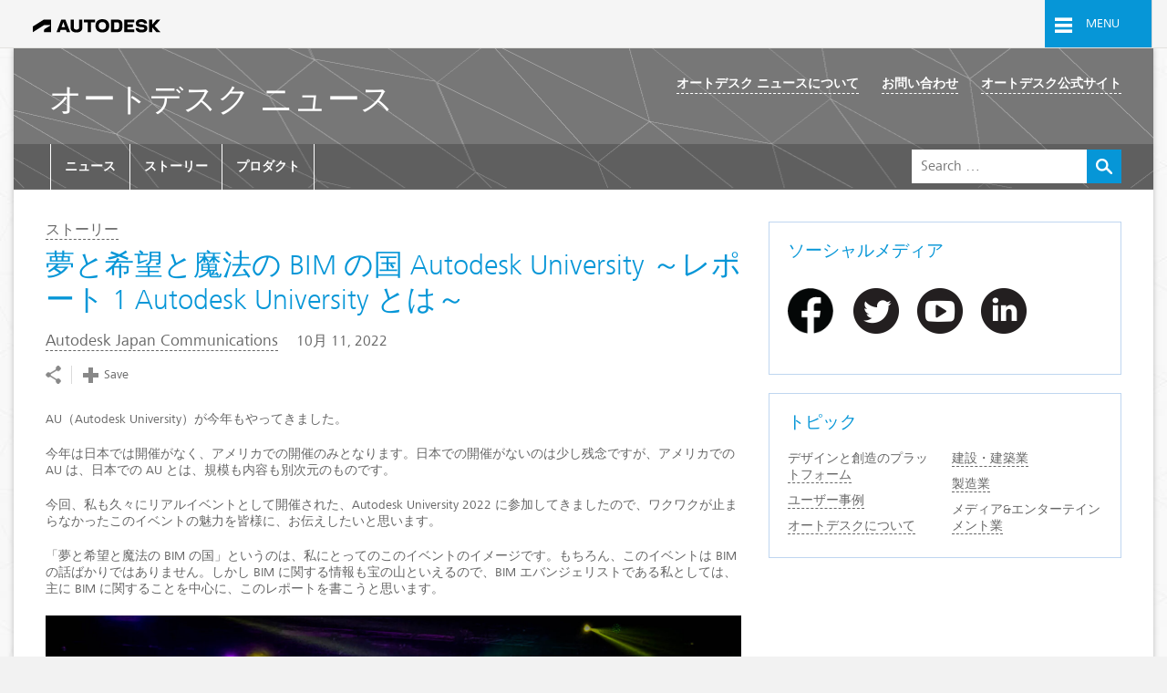

--- FILE ---
content_type: text/html; charset=UTF-8
request_url: https://blogs.autodesk.com/autodesk-news-japan/au2022-series-report1/
body_size: 18266
content:

<!DOCTYPE html>
	<html 
		lang="ja" 
		data-siteurl='https://blogs.autodesk.com/autodesk-news-japan'
		data-postsperpage='9'
	>
		<head>
			<meta charset="UTF-8" />
			<meta name="viewport" content="width=device-width" />
			<meta http-equiv="X-UA-Compatible" content="IE=edge" />

			<script type="text/javascript">
				var themeRootURL = "https://blogs.autodesk.com/autodesk-news-japan/wp-content/themes/autodesk-classic";
			</script>

			<meta name='robots' content='index, follow, max-image-preview:large, max-snippet:-1, max-video-preview:-1' />
	<style>img:is([sizes="auto" i], [sizes^="auto," i]) { contain-intrinsic-size: 3000px 1500px }</style>
	
	<!-- This site is optimized with the Yoast SEO plugin v26.7 - https://yoast.com/wordpress/plugins/seo/ -->
	<title>夢と希望と魔法の BIM の国 Autodesk University : レポート 1</title>
	<meta name="description" content="AUが今年もやってきました。今年は日本では開催がなく、アメリカでの開催のみとなります。今回、私も久々にリアルイベントとして開催された、Autodesk University 2022 に参加してきましたので、ワクワクが止まらなかったこのイベントの魅力を皆様に、お伝えしたいと思います。" />
	<link rel="canonical" href="https://blogs.autodesk.com/autodesk-news-japan/au2022-series-report1/" />
	<meta property="og:locale" content="ja_JP" />
	<meta property="og:type" content="article" />
	<meta property="og:title" content="夢と希望と魔法の BIM の国 Autodesk University : レポート 1" />
	<meta property="og:description" content="AUが今年もやってきました。今年は日本では開催がなく、アメリカでの開催のみとなります。今回、私も久々にリアルイベントとして開催された、Autodesk University 2022 に参加してきましたので、ワクワクが止まらなかったこのイベントの魅力を皆様に、お伝えしたいと思います。" />
	<meta property="og:url" content="https://blogs.autodesk.com/autodesk-news-japan/au2022-series-report1/" />
	<meta property="og:site_name" content="オートデスク ニュース" />
	<meta property="article:publisher" content="https://www.facebook.com/AutodeskJapan" />
	<meta property="article:published_time" content="2022-10-11T04:09:09+00:00" />
	<meta property="article:modified_time" content="2022-10-11T13:08:30+00:00" />
	<meta property="og:image" content="https://blogs.autodesk.com/autodesk-news-japan/wp-content/uploads/sites/144/2022/10/10/1-01.jpg" />
	<meta property="og:image:width" content="1920" />
	<meta property="og:image:height" content="1080" />
	<meta property="og:image:type" content="image/jpeg" />
	<meta name="author" content="Autodesk Japan Communications" />
	<meta name="twitter:card" content="summary_large_image" />
	<meta name="twitter:creator" content="@autodeskJapan" />
	<meta name="twitter:site" content="@autodeskJapan" />
	<meta name="twitter:label1" content="執筆者" />
	<meta name="twitter:data1" content="Autodesk Japan Communications" />
	<meta name="twitter:label2" content="推定読み取り時間" />
	<meta name="twitter:data2" content="3分" />
	<script type="application/ld+json" class="yoast-schema-graph">{"@context":"https://schema.org","@graph":[{"@type":"Article","@id":"https://blogs.autodesk.com/autodesk-news-japan/au2022-series-report1/#article","isPartOf":{"@id":"https://blogs.autodesk.com/autodesk-news-japan/au2022-series-report1/"},"author":{"name":"Autodesk Japan Communications","@id":"https://blogs.autodesk.com/autodesk-news-japan/#/schema/person/9b9a1fb258aef48f029e03a87db315ff"},"headline":"夢と希望と魔法の BIM の国 Autodesk University ～レポート 1 Autodesk University とは～","datePublished":"2022-10-11T04:09:09+00:00","dateModified":"2022-10-11T13:08:30+00:00","mainEntityOfPage":{"@id":"https://blogs.autodesk.com/autodesk-news-japan/au2022-series-report1/"},"wordCount":211,"commentCount":0,"image":{"@id":"https://blogs.autodesk.com/autodesk-news-japan/au2022-series-report1/#primaryimage"},"thumbnailUrl":"https://blogs.autodesk.com/autodesk-news-japan/wp-content/uploads/sites/144/2022/10/10/1-01.jpg","keywords":["Autodesk University","BIM","DfMA","Epic Games","Revit","Twinmotion","オートデスク"],"articleSection":["ストーリー"],"inLanguage":"ja","potentialAction":[{"@type":"CommentAction","name":"Comment","target":["https://blogs.autodesk.com/autodesk-news-japan/au2022-series-report1/#respond"]}]},{"@type":"WebPage","@id":"https://blogs.autodesk.com/autodesk-news-japan/au2022-series-report1/","url":"https://blogs.autodesk.com/autodesk-news-japan/au2022-series-report1/","name":"夢と希望と魔法の BIM の国 Autodesk University : レポート 1","isPartOf":{"@id":"https://blogs.autodesk.com/autodesk-news-japan/#website"},"primaryImageOfPage":{"@id":"https://blogs.autodesk.com/autodesk-news-japan/au2022-series-report1/#primaryimage"},"image":{"@id":"https://blogs.autodesk.com/autodesk-news-japan/au2022-series-report1/#primaryimage"},"thumbnailUrl":"https://blogs.autodesk.com/autodesk-news-japan/wp-content/uploads/sites/144/2022/10/10/1-01.jpg","datePublished":"2022-10-11T04:09:09+00:00","dateModified":"2022-10-11T13:08:30+00:00","author":{"@id":"https://blogs.autodesk.com/autodesk-news-japan/#/schema/person/9b9a1fb258aef48f029e03a87db315ff"},"description":"AUが今年もやってきました。今年は日本では開催がなく、アメリカでの開催のみとなります。今回、私も久々にリアルイベントとして開催された、Autodesk University 2022 に参加してきましたので、ワクワクが止まらなかったこのイベントの魅力を皆様に、お伝えしたいと思います。","breadcrumb":{"@id":"https://blogs.autodesk.com/autodesk-news-japan/au2022-series-report1/#breadcrumb"},"inLanguage":"ja","potentialAction":[{"@type":"ReadAction","target":["https://blogs.autodesk.com/autodesk-news-japan/au2022-series-report1/"]}]},{"@type":"ImageObject","inLanguage":"ja","@id":"https://blogs.autodesk.com/autodesk-news-japan/au2022-series-report1/#primaryimage","url":"https://blogs.autodesk.com/autodesk-news-japan/wp-content/uploads/sites/144/2022/10/10/1-01.jpg","contentUrl":"https://blogs.autodesk.com/autodesk-news-japan/wp-content/uploads/sites/144/2022/10/10/1-01.jpg","width":1920,"height":1080},{"@type":"BreadcrumbList","@id":"https://blogs.autodesk.com/autodesk-news-japan/au2022-series-report1/#breadcrumb","itemListElement":[{"@type":"ListItem","position":1,"name":"Home","item":"https://blogs.autodesk.com/autodesk-news-japan/"},{"@type":"ListItem","position":2,"name":"夢と希望と魔法の BIM の国 Autodesk University ～レポート 1 Autodesk University とは～"}]},{"@type":"WebSite","@id":"https://blogs.autodesk.com/autodesk-news-japan/#website","url":"https://blogs.autodesk.com/autodesk-news-japan/","name":"オートデスク ニュース","description":"オートデスクより 最新ニュースや情報をお届けします","potentialAction":[{"@type":"SearchAction","target":{"@type":"EntryPoint","urlTemplate":"https://blogs.autodesk.com/autodesk-news-japan/?s={search_term_string}"},"query-input":{"@type":"PropertyValueSpecification","valueRequired":true,"valueName":"search_term_string"}}],"inLanguage":"ja"},{"@type":"Person","@id":"https://blogs.autodesk.com/autodesk-news-japan/#/schema/person/9b9a1fb258aef48f029e03a87db315ff","name":"Autodesk Japan Communications","image":{"@type":"ImageObject","inLanguage":"ja","@id":"https://blogs.autodesk.com/autodesk-news-japan/#/schema/person/image/","url":"https://blogs.autodesk.com/autodesk-news-japan/wp-content/uploads/sites/144/2021/09/09/icon-150x150.jpg","contentUrl":"https://blogs.autodesk.com/autodesk-news-japan/wp-content/uploads/sites/144/2021/09/09/icon-150x150.jpg","caption":"Autodesk Japan Communications"},"description":"オートデスク株式会社 コミュニケーションズチームです。企業情報、製品・サービスからテクノロジーやパートナーシップまで幅広いトピックに関する記事をお届けします。","url":"https://blogs.autodesk.com/autodesk-news-japan/author/autodeskjapancommunications/"}]}</script>
	<!-- / Yoast SEO plugin. -->


<link rel='dns-prefetch' href='//tags.tiqcdn.com' />
<link rel="alternate" type="application/rss+xml" title="オートデスク ニュース &raquo; フィード" href="https://blogs.autodesk.com/autodesk-news-japan/feed/" />
<link rel="alternate" type="application/rss+xml" title="オートデスク ニュース &raquo; コメントフィード" href="https://blogs.autodesk.com/autodesk-news-japan/comments/feed/" />
<link rel="alternate" type="application/rss+xml" title="オートデスク ニュース &raquo; 夢と希望と魔法の BIM の国 Autodesk University ～レポート 1 Autodesk University とは～ のコメントのフィード" href="https://blogs.autodesk.com/autodesk-news-japan/au2022-series-report1/feed/" />
<link rel='stylesheet' id='wp-block-library-css' href='https://blogs.autodesk.com/autodesk-news-japan/wp-includes/css/dist/block-library/style.min.css?ver=6.8.3' type='text/css' media='all' />
<style id='classic-theme-styles-inline-css' type='text/css'>
/*! This file is auto-generated */
.wp-block-button__link{color:#fff;background-color:#32373c;border-radius:9999px;box-shadow:none;text-decoration:none;padding:calc(.667em + 2px) calc(1.333em + 2px);font-size:1.125em}.wp-block-file__button{background:#32373c;color:#fff;text-decoration:none}
</style>
<style id='global-styles-inline-css' type='text/css'>
:root{--wp--preset--aspect-ratio--square: 1;--wp--preset--aspect-ratio--4-3: 4/3;--wp--preset--aspect-ratio--3-4: 3/4;--wp--preset--aspect-ratio--3-2: 3/2;--wp--preset--aspect-ratio--2-3: 2/3;--wp--preset--aspect-ratio--16-9: 16/9;--wp--preset--aspect-ratio--9-16: 9/16;--wp--preset--color--black: #000000;--wp--preset--color--cyan-bluish-gray: #abb8c3;--wp--preset--color--white: #ffffff;--wp--preset--color--pale-pink: #f78da7;--wp--preset--color--vivid-red: #cf2e2e;--wp--preset--color--luminous-vivid-orange: #ff6900;--wp--preset--color--luminous-vivid-amber: #fcb900;--wp--preset--color--light-green-cyan: #7bdcb5;--wp--preset--color--vivid-green-cyan: #00d084;--wp--preset--color--pale-cyan-blue: #8ed1fc;--wp--preset--color--vivid-cyan-blue: #0693e3;--wp--preset--color--vivid-purple: #9b51e0;--wp--preset--gradient--vivid-cyan-blue-to-vivid-purple: linear-gradient(135deg,rgba(6,147,227,1) 0%,rgb(155,81,224) 100%);--wp--preset--gradient--light-green-cyan-to-vivid-green-cyan: linear-gradient(135deg,rgb(122,220,180) 0%,rgb(0,208,130) 100%);--wp--preset--gradient--luminous-vivid-amber-to-luminous-vivid-orange: linear-gradient(135deg,rgba(252,185,0,1) 0%,rgba(255,105,0,1) 100%);--wp--preset--gradient--luminous-vivid-orange-to-vivid-red: linear-gradient(135deg,rgba(255,105,0,1) 0%,rgb(207,46,46) 100%);--wp--preset--gradient--very-light-gray-to-cyan-bluish-gray: linear-gradient(135deg,rgb(238,238,238) 0%,rgb(169,184,195) 100%);--wp--preset--gradient--cool-to-warm-spectrum: linear-gradient(135deg,rgb(74,234,220) 0%,rgb(151,120,209) 20%,rgb(207,42,186) 40%,rgb(238,44,130) 60%,rgb(251,105,98) 80%,rgb(254,248,76) 100%);--wp--preset--gradient--blush-light-purple: linear-gradient(135deg,rgb(255,206,236) 0%,rgb(152,150,240) 100%);--wp--preset--gradient--blush-bordeaux: linear-gradient(135deg,rgb(254,205,165) 0%,rgb(254,45,45) 50%,rgb(107,0,62) 100%);--wp--preset--gradient--luminous-dusk: linear-gradient(135deg,rgb(255,203,112) 0%,rgb(199,81,192) 50%,rgb(65,88,208) 100%);--wp--preset--gradient--pale-ocean: linear-gradient(135deg,rgb(255,245,203) 0%,rgb(182,227,212) 50%,rgb(51,167,181) 100%);--wp--preset--gradient--electric-grass: linear-gradient(135deg,rgb(202,248,128) 0%,rgb(113,206,126) 100%);--wp--preset--gradient--midnight: linear-gradient(135deg,rgb(2,3,129) 0%,rgb(40,116,252) 100%);--wp--preset--font-size--small: 13px;--wp--preset--font-size--medium: 20px;--wp--preset--font-size--large: 36px;--wp--preset--font-size--x-large: 42px;--wp--preset--spacing--20: 0.44rem;--wp--preset--spacing--30: 0.67rem;--wp--preset--spacing--40: 1rem;--wp--preset--spacing--50: 1.5rem;--wp--preset--spacing--60: 2.25rem;--wp--preset--spacing--70: 3.38rem;--wp--preset--spacing--80: 5.06rem;--wp--preset--shadow--natural: 6px 6px 9px rgba(0, 0, 0, 0.2);--wp--preset--shadow--deep: 12px 12px 50px rgba(0, 0, 0, 0.4);--wp--preset--shadow--sharp: 6px 6px 0px rgba(0, 0, 0, 0.2);--wp--preset--shadow--outlined: 6px 6px 0px -3px rgba(255, 255, 255, 1), 6px 6px rgba(0, 0, 0, 1);--wp--preset--shadow--crisp: 6px 6px 0px rgba(0, 0, 0, 1);}:where(.is-layout-flex){gap: 0.5em;}:where(.is-layout-grid){gap: 0.5em;}body .is-layout-flex{display: flex;}.is-layout-flex{flex-wrap: wrap;align-items: center;}.is-layout-flex > :is(*, div){margin: 0;}body .is-layout-grid{display: grid;}.is-layout-grid > :is(*, div){margin: 0;}:where(.wp-block-columns.is-layout-flex){gap: 2em;}:where(.wp-block-columns.is-layout-grid){gap: 2em;}:where(.wp-block-post-template.is-layout-flex){gap: 1.25em;}:where(.wp-block-post-template.is-layout-grid){gap: 1.25em;}.has-black-color{color: var(--wp--preset--color--black) !important;}.has-cyan-bluish-gray-color{color: var(--wp--preset--color--cyan-bluish-gray) !important;}.has-white-color{color: var(--wp--preset--color--white) !important;}.has-pale-pink-color{color: var(--wp--preset--color--pale-pink) !important;}.has-vivid-red-color{color: var(--wp--preset--color--vivid-red) !important;}.has-luminous-vivid-orange-color{color: var(--wp--preset--color--luminous-vivid-orange) !important;}.has-luminous-vivid-amber-color{color: var(--wp--preset--color--luminous-vivid-amber) !important;}.has-light-green-cyan-color{color: var(--wp--preset--color--light-green-cyan) !important;}.has-vivid-green-cyan-color{color: var(--wp--preset--color--vivid-green-cyan) !important;}.has-pale-cyan-blue-color{color: var(--wp--preset--color--pale-cyan-blue) !important;}.has-vivid-cyan-blue-color{color: var(--wp--preset--color--vivid-cyan-blue) !important;}.has-vivid-purple-color{color: var(--wp--preset--color--vivid-purple) !important;}.has-black-background-color{background-color: var(--wp--preset--color--black) !important;}.has-cyan-bluish-gray-background-color{background-color: var(--wp--preset--color--cyan-bluish-gray) !important;}.has-white-background-color{background-color: var(--wp--preset--color--white) !important;}.has-pale-pink-background-color{background-color: var(--wp--preset--color--pale-pink) !important;}.has-vivid-red-background-color{background-color: var(--wp--preset--color--vivid-red) !important;}.has-luminous-vivid-orange-background-color{background-color: var(--wp--preset--color--luminous-vivid-orange) !important;}.has-luminous-vivid-amber-background-color{background-color: var(--wp--preset--color--luminous-vivid-amber) !important;}.has-light-green-cyan-background-color{background-color: var(--wp--preset--color--light-green-cyan) !important;}.has-vivid-green-cyan-background-color{background-color: var(--wp--preset--color--vivid-green-cyan) !important;}.has-pale-cyan-blue-background-color{background-color: var(--wp--preset--color--pale-cyan-blue) !important;}.has-vivid-cyan-blue-background-color{background-color: var(--wp--preset--color--vivid-cyan-blue) !important;}.has-vivid-purple-background-color{background-color: var(--wp--preset--color--vivid-purple) !important;}.has-black-border-color{border-color: var(--wp--preset--color--black) !important;}.has-cyan-bluish-gray-border-color{border-color: var(--wp--preset--color--cyan-bluish-gray) !important;}.has-white-border-color{border-color: var(--wp--preset--color--white) !important;}.has-pale-pink-border-color{border-color: var(--wp--preset--color--pale-pink) !important;}.has-vivid-red-border-color{border-color: var(--wp--preset--color--vivid-red) !important;}.has-luminous-vivid-orange-border-color{border-color: var(--wp--preset--color--luminous-vivid-orange) !important;}.has-luminous-vivid-amber-border-color{border-color: var(--wp--preset--color--luminous-vivid-amber) !important;}.has-light-green-cyan-border-color{border-color: var(--wp--preset--color--light-green-cyan) !important;}.has-vivid-green-cyan-border-color{border-color: var(--wp--preset--color--vivid-green-cyan) !important;}.has-pale-cyan-blue-border-color{border-color: var(--wp--preset--color--pale-cyan-blue) !important;}.has-vivid-cyan-blue-border-color{border-color: var(--wp--preset--color--vivid-cyan-blue) !important;}.has-vivid-purple-border-color{border-color: var(--wp--preset--color--vivid-purple) !important;}.has-vivid-cyan-blue-to-vivid-purple-gradient-background{background: var(--wp--preset--gradient--vivid-cyan-blue-to-vivid-purple) !important;}.has-light-green-cyan-to-vivid-green-cyan-gradient-background{background: var(--wp--preset--gradient--light-green-cyan-to-vivid-green-cyan) !important;}.has-luminous-vivid-amber-to-luminous-vivid-orange-gradient-background{background: var(--wp--preset--gradient--luminous-vivid-amber-to-luminous-vivid-orange) !important;}.has-luminous-vivid-orange-to-vivid-red-gradient-background{background: var(--wp--preset--gradient--luminous-vivid-orange-to-vivid-red) !important;}.has-very-light-gray-to-cyan-bluish-gray-gradient-background{background: var(--wp--preset--gradient--very-light-gray-to-cyan-bluish-gray) !important;}.has-cool-to-warm-spectrum-gradient-background{background: var(--wp--preset--gradient--cool-to-warm-spectrum) !important;}.has-blush-light-purple-gradient-background{background: var(--wp--preset--gradient--blush-light-purple) !important;}.has-blush-bordeaux-gradient-background{background: var(--wp--preset--gradient--blush-bordeaux) !important;}.has-luminous-dusk-gradient-background{background: var(--wp--preset--gradient--luminous-dusk) !important;}.has-pale-ocean-gradient-background{background: var(--wp--preset--gradient--pale-ocean) !important;}.has-electric-grass-gradient-background{background: var(--wp--preset--gradient--electric-grass) !important;}.has-midnight-gradient-background{background: var(--wp--preset--gradient--midnight) !important;}.has-small-font-size{font-size: var(--wp--preset--font-size--small) !important;}.has-medium-font-size{font-size: var(--wp--preset--font-size--medium) !important;}.has-large-font-size{font-size: var(--wp--preset--font-size--large) !important;}.has-x-large-font-size{font-size: var(--wp--preset--font-size--x-large) !important;}
:where(.wp-block-post-template.is-layout-flex){gap: 1.25em;}:where(.wp-block-post-template.is-layout-grid){gap: 1.25em;}
:where(.wp-block-columns.is-layout-flex){gap: 2em;}:where(.wp-block-columns.is-layout-grid){gap: 2em;}
:root :where(.wp-block-pullquote){font-size: 1.5em;line-height: 1.6;}
</style>
<link rel='stylesheet' id='corporate-css' href='https://blogs.autodesk.com/autodesk-news-japan/wp-content/themes/autodesk-classic/build/corporate.05c9f0d0d63ad15202ec.css' type='text/css' media='all' />
<link rel='stylesheet' id='style-css' href='https://blogs.autodesk.com/autodesk-news-japan/wp-content/themes/autodesk-classic/build/main.9c502676db99a1e82665.css' type='text/css' media='all' />
<link rel='stylesheet' id='colorbox-styles-css' href='https://blogs.autodesk.com/autodesk-news-japan/wp-content/themes/autodesk-classic/scripts/colorbox_assets/colorbox.css' type='text/css' media='all' />
<link rel="https://api.w.org/" href="https://blogs.autodesk.com/autodesk-news-japan/wp-json/" /><link rel="alternate" title="JSON" type="application/json" href="https://blogs.autodesk.com/autodesk-news-japan/wp-json/wp/v2/posts/428" /><link rel="EditURI" type="application/rsd+xml" title="RSD" href="https://blogs.autodesk.com/autodesk-news-japan/xmlrpc.php?rsd" />
<link rel='shortlink' href='https://blogs.autodesk.com/autodesk-news-japan/?p=428' />
<link rel="alternate" title="oEmbed (JSON)" type="application/json+oembed" href="https://blogs.autodesk.com/autodesk-news-japan/wp-json/oembed/1.0/embed?url=https%3A%2F%2Fblogs.autodesk.com%2Fautodesk-news-japan%2Fau2022-series-report1%2F" />
<link rel="alternate" title="oEmbed (XML)" type="text/xml+oembed" href="https://blogs.autodesk.com/autodesk-news-japan/wp-json/oembed/1.0/embed?url=https%3A%2F%2Fblogs.autodesk.com%2Fautodesk-news-japan%2Fau2022-series-report1%2F&#038;format=xml" />

			<svg display="none" width="0" height="0" version="1.1" xmlns="http://www.w3.org/2000/svg" xmlns:xlink="http://www.w3.org/1999/xlink">
	<defs>
				
		<symbol id="icon-svg-twitter" viewBox="0 0 1024 1024">
			<title>twitter</title>
			<path class="path1" d="M512 102.4c-226.304 0-409.6 183.296-409.6 409.6s183.296 409.6 409.6 409.6 409.6-183.296 409.6-409.6c0-226.304-183.296-409.6-409.6-409.6zM734.208 421.888c0 4.096 0 9.216 0 13.312 0 136.192-103.424 292.864-292.864 292.864-58.368 0-112.64-17.408-157.696-46.080 8.192 1.024 16.384 1.024 24.576 1.024 48.128 0 93.184-16.384 128-44.032-45.056-1.024-82.944-30.72-96.256-71.68 6.144 1.024 12.288 2.048 19.456 2.048 9.216 0 18.432-1.024 27.648-4.096-47.104-9.216-82.944-51.2-82.944-101.376 0 0 0-1.024 0-1.024 14.336 8.192 29.696 12.288 47.104 13.312-27.648-18.432-46.080-50.176-46.080-86.016 0-18.432 5.12-36.864 14.336-52.224 51.2 62.464 126.976 103.424 211.968 107.52-2.048-7.168-3.072-15.36-3.072-23.552 0-57.344 46.080-103.424 103.424-103.424 29.696 0 56.32 12.288 74.752 32.768 23.552-5.12 45.056-13.312 65.536-24.576-8.192 23.552-23.552 44.032-45.056 57.344 20.48-2.048 40.96-8.192 59.392-16.384-15.36 21.504-32.768 39.936-52.224 54.272z"></path>
		</symbol>
		
		<symbol id="icon-svg-youtube" viewBox="0 0 1024 1024">
			<title>youtube</title>
			<path class="path1" d="M618.496 502.784l-152.576-95.232c0 0-24.576-15.36-29.696 17.408v180.224c0 0-4.096 33.792 27.648 24.576l154.624-97.28c0 0 17.408-14.336 0-29.696zM512 102.4c-226.304 0-409.6 183.296-409.6 409.6s183.296 409.6 409.6 409.6 409.6-183.296 409.6-409.6c0-226.304-183.296-409.6-409.6-409.6zM770.048 633.856c-9.216 67.584-68.608 67.584-68.608 67.584-16.384 1.024-191.488 6.144-191.488 6.144-53.248 2.048-193.536-8.192-193.536-8.192-57.344-6.144-62.464-64.512-62.464-64.512-7.168-22.528-7.168-120.832-7.168-120.832-1.024-71.68 10.24-130.048 10.24-130.048 16.384-52.224 65.536-49.152 65.536-49.152 179.2-13.312 377.856 0 377.856 0 58.368 4.096 69.632 57.344 69.632 57.344 17.408 107.52 0 241.664 0 241.664z"></path>
		</symbol>
		
		<symbol id="icon-svg-facebook" viewBox="0 0 1024 1024">
			<title>facebook</title>
			<path class="path1" d="M512 104.448c-226.304 0-409.6 183.296-409.6 409.6 0 206.848 152.576 376.832 351.232 405.504v-289.792h-103.424v-119.808h103.424v-88.064c0-102.4 62.464-158.72 154.624-158.72 44.032 0 81.92 3.072 92.16 5.12v107.52h-63.488c-50.176 0-59.392 23.552-59.392 58.368v76.8h118.784l-15.36 119.808h-103.424v288.768c194.56-32.768 344.064-201.728 344.064-405.504 0-226.304-183.296-409.6-409.6-409.6z"></path>
		</symbol>
		
		<symbol id="icon-svg-linkedin" viewBox="0 0 1024 1024">
			<title>linkedin</title>
			<path class="path1" d="M553.984 450.56v0c0 0 0 0 0 0v0zM512 102.4c-226.304 0-409.6 183.296-409.6 409.6s183.296 409.6 409.6 409.6 409.6-183.296 409.6-409.6-183.296-409.6-409.6-409.6zM408.576 692.224h-93.184v-282.624h93.184v282.624zM361.472 371.712v0c-31.744 0-52.224-21.504-52.224-49.152s20.48-49.152 53.248-49.152c31.744 0 52.224 21.504 52.224 49.152s-20.48 49.152-53.248 49.152zM746.496 692.224h-93.184v-151.552c0-37.888-13.312-63.488-47.104-63.488-25.6 0-40.96 17.408-48.128 33.792-2.048 6.144-3.072 14.336-3.072 22.528v157.696h-94.208c0 0 1.024-254.976 0-281.6h93.184v39.936c12.288-19.456 34.816-46.080 83.968-46.080 61.44 0 107.52 39.936 107.52 126.976v161.792z"></path>
		</symbol>
		
		<symbol id="icon-svg-email" viewBox="0 0 1024 1024">
			<title>email</title>
			<path class="path1" d="M512 102.4c-226.304 0-409.6 183.296-409.6 409.6s183.296 409.6 409.6 409.6 409.6-183.296 409.6-409.6c0-226.304-183.296-409.6-409.6-409.6zM286.72 408.576l119.808 103.424-119.808 104.448v-207.872zM286.72 666.624l149.504-129.024 75.776 65.536 75.776-65.536 149.504 129.024h-450.56zM737.28 616.448l-119.808-104.448 119.808-103.424v207.872zM737.28 357.376l-225.28 195.584-225.28-195.584h450.56z"></path>
		</symbol>
		
	</defs>
</svg>

			<script type="text/handlebars" class="article-grid-template">
				{{#each posts}}
				<div class="adk-bpost-item new">
					<a href="{{link}}">
						<div class="adk-bpost-item-thumb" 
							{{#if _embedded.wp:featuredmedia }}
								style="background-image:url('{{_embedded.wp:featuredmedia.[0].media_details.sizes.medium.source_url}}')"
							{{/if}}
						></div>
						<h2 class="adk-bpost-item-title">{{{lettertruncate title.rendered 45}}}</h2>
					</a>
					<div class="adk-bpost-item-footer">
						{{#if acf.primary_category}}
								{{#ifdoesntequal acf.primary_category.name "Uncategorized"}}
									<a class="adk-bcategory" href="/category/{{acf.primary_category.slug}}">
										{{lettertruncate acf.primary_category.name 14}}
									</a>
								{{/ifdoesntequal}}
						{{/if}}
						{{#unless acf.primary_category}}
							{{#if _embedded.wp:term.[0].[0]}}
								{{#with _embedded.wp:term.[0].[0]}}
									<a class="adk-bcategory" href="{{link}}">
										{{lettertruncate name 14}}
									</a>
								{{/with}}
							{{/if}}
						{{/unless}}
						<h5 class="adk-bcategory-footer-timestamp">
							{{{formatDate date}}}
						</h5>
					</div>
				</div>
				{{/each}}
			</script>
		</head>

		<body class="wp-singular post-template-default single single-post postid-428 single-format-standard wp-theme-autodesk-classic page-container">

			    <header class="header">
        <div class="parsys iparsys utility-content">
            <div class="responsive-navigation-element-display section">
                <div class="decorative-box decorative_box_32b9">
                    <div class="utility-full-width global-utility-bar" data-wat-link-section="">
                        <div class="parsys box-content">
                            <div class="responsive-grid section">
                                <div class="row">
                                    <div class="grid-columns">
                                        <div class="responsive-column-0 responsive-column">
                                            <div class="parsys column-content">
                                                <div class="section utility-bar">

                                                    <div class="clearfix">
                                                        <div class="ub-identification-container">
                                                            <div class="identification innerParsys">
                                                                <div class="parsys innerParsys">
                                                                    <div class="code section">
                                                                        <div class="left wd-pv-8 wd-pl-20 wd-font-34">
                                                                            <a href="http://www.autodesk.com/" target="_self" class="wd-light" data-wat-link="true" data-wat-loc="utilitynav" data-wat-val="adsk-logo" data-wat-tracking="1">
																				<img
																							alt='Autodesk home'
																							loading='eager'
																							class='custom-logo'
																							height='18'
																							role='img'
																							src='https://blogs.autodesk.com/autodesk-news-japan/wp-content/themes/autodesk-classic/images/autodesk-logo-transparent-background.svg'
																							width='140'
																						>																			</a>
                                                                        </div>
                                                                    </div>
                                                                </div>
                                                            </div>
                                                        </div>

                                                        <div class="ub-shortcuts-container ub-disabled">
                                                            <div class="shortcuts innerParsys">
                                                                <div class="parsys innerParsys">
                                                                    <div class="code section">
                                                                        <ul class="right wd-inline-list wd-ma-0 wd-pa-0">
                                                                            <li class="global-menu-toggle-li">
	                                                                            <a href="#" class="toggle-global-menu" data-wat-link="true" data-wat-loc="utilitynav" data-wat-val="globalnav:open">
		                                                                            <i class="icon icon-menu"></i>
		                                                                            <span>Menu</span>
		                                                                        </a>
                                                                            </li>
                                                                        </ul>
                                                                    </div>
                                                                </div>
                                                            </div>
                                                        </div>
                                                    </div>                                                    
                                                </div>
                                            </div>
                                        </div>
                                    </div>
                                </div>
                            </div>

							<div class="global-menu" data-wat-link-section="globalnav">
							    <ul class="global-menu-header">
							        <li>
							            <a class="close-global-menu"  data-wat-loc="globalnav" data-wat-link="true" data-wat-val="globalnav:close" href="#">
							                <div class='icon-stacked'>
							                    <i class="icon icon-circle-o"></i>
							                    <i class="icon icon-close"></i>
							                </div>
							            </a>
							        </li>
							    </ul>

								<nav class="global-navigation">
								    <ul>
								      <li> <a href="#" class="visibility-toggle-1 visibility-hidden" data-visibility-target=".submenu-1" data-wat-loc="products:close" data-wat-val="products">Products</a>
								        <ul class="submenu-1 visibility-target-hidden" data-wat-loc="products">
								          <li><a href="http://www.autodesk.com/products" data-wat-val="all products and suites" class="wp-cta-go-arrow" target="_self">All products</a></li>
								          <li><a href="#" class="visibility-toggle-2 visibility-visible" data-visibility-target=".submenu-1a">AutoCAD</a>
								            <ul class="submenu-1a visibility-target-visible">
								              <li><a href="http://www.autodesk.com/products/autocad/overview" data-wat-val="autocad:autocad" target="_self">AutoCAD</a></li>
								              <li><a href="http://www.autodesk.com/products/autocad-lt/overview" data-wat-val="autocad:autocad lt" target="_self">AutoCAD LT</a></li>
								              <li><a href="http://www.autodesk.com/products/autocad-360/overview" data-wat-val="autocad:autocad 360" target="_self">AutoCAD 360</a></li>
								              <li><a href="http://www.autodesk.com/suites/autocad-design-suite/overview" data-wat-val="autocad:autocad design suite" target="_self">AutoCAD Design Suite</a></li>
								              <li><a href="http://www.autodesk.com/products/all-autocad" data-wat-val="autocad:all autocad" target="_self">All AutoCAD</a></li>
								            </ul>
								          </li>
								          <li><a href="http://www.autodesk.com/products/3ds-max/overview" data-wat-val="3ds max" target="_self">3ds Max</a></li>
								          <li><a href="http://www.autodesk.com/suites/building-design-suite/overview" data-wat-val="building design suite" target="_self">Building Design Suite</a></li>
								          <li><a href="http://www.autodesk.com/products/autocad-civil-3d/overview" data-wat-val="civil 3d" target="_self">Civil 3D</a></li>
								
								          <li><a href="http://www.autodesk.com/products/fusion-360/overview" data-wat-val="fusion 360" target="_self">Fusion 360</a></li>
								
								
								          <li><a href="http://www.autodesk.com/products/inventor/overview" data-wat-val="inventor" target="_self">Inventor</a></li>
								          <li><a href="http://www.autodesk.com/products/maya/overview" data-wat-val="maya" target="_self">Maya</a></li>
								          <li><a href="http://www.autodesk.com/products/navisworks/overview" data-wat-val="navisworks" target="_self">Navisworks</a></li>
								          <li><a href="http://www.autodesk.com/suites/product-design-suite/overview" data-wat-val="product design suite" target="_self">Product Design Suite</a></li>
								          <li><a href="http://www.autodesk.com/products/revit-family/overview" data-wat-val="revit" target="_self">Revit</a></li>
								          <li><a href="http://www.autodesk.com/products/sketchbook-pro/overview" data-wat-val="sketchbook pro" target="_self">SketchBook Pro</a></li>
								         <!-- <li><a href="http://www.autodesk.com/content/autodesk/global/en/products.html" data-wat-val="all products and suites" target="_self">All products &amp; suites</a></li>-->
								          <li> <a class="global-nav-category">File viewers</a> </li>
								          <li><a href="http://www.autodesk.com/viewers/all-viewers" data-wat-val="All viewers" target="_self" class="wp-cta-go-arrow">All viewers</a></li>
								          <li><a href="http://www.autodesk.com/products/dwg/viewers" data-wat-val="DWG" target="_self">DWG</a></li>
								          <li><a href="http://usa.autodesk.com/adsk/servlet/pc/index?siteID=123112&amp;id=18520222" data-wat-val="DWF" target="_self">DWF</a></li>
								
								 <li><a href="https://360.autodesk.com/viewer" data-wat-val="Online viewer" target="_self">Online viewer</a></li>
								
								
								          
								          <li> <a class="global-nav-category">Solutions</a> </li>
								          <li> <a href="#" class="visibility-toggle-2 visibility-hidden" data-visibility-target=".submenu-1b">Industry solutions</a>
								            <ul class="submenu-1b visibility-target-hidden">
								              <li><a href="http://www.autodesk.com/products/simulation/overview" data-wat-val="industry solutions:simulation" target="_self">Simulation</a></li>
								              <li><a href="http://www.autodesk.com/solutions/building-information-modeling/overview" data-wat-val="industry solutions:Building Information Modeling (BIM)" target="_self">Building Information Modeling (BIM)</a></li>
								              <li><a href="http://www.autodesk.com/solutions" data-wat-val="industry solutions:All solutions" target="_self">All solutions</a></li>
								            </ul>
								          </li>
								          <li><a href="http://www.autodesk.com/360-cloud" data-wat-val="Cloud and collaboration" target="_self">Cloud &amp; collaboration</a></li>
								          <li> <a href="#" class="visibility-toggle-2 visibility-hidden" data-visibility-target=".submenu-1c">Makers &amp; indie designers</a>
								            <ul class="submenu-1c visibility-target-hidden">
								              <li><a href="http://spark.autodesk.com" data-wat-val="Makers and indie designers:3D printing" target="_self">3D printing</a></li>
								              <li><a href="http://www.autodesk.com/indie-game-maker/home" data-wat-val="Makers and indie designers:Indie game maker" target="_self">Indie game maker</a></li>
								              <li><a href="http://www.autodesk.com/products/personal-design-and-creativity" data-wat-val="Makers and indie designers:Makers" target="_self">Makers</a></li>
								            </ul>
								          </li>
								        </ul>
								      </li>
								      <li> <a href="#" class="visibility-toggle-1 visibility-hidden" data-visibility-target=".submenu-2" data-wat-loc="support and learning:open" data-wat-val="Support and learning">Support &amp; learning</a>
								        <ul class="submenu-2 visibility-target-hidden" data-wat-loc="support and learning">
								          <li> <a class="global-nav-category">Support</a> </li>
								          <li><a href="http://knowledge.autodesk.com/support" data-wat-val="By product" target="_self">By product</a></li>
								          <li><a href="http://knowledge.autodesk.com/support/system-requirements" data-wat-val="System requirements" target="_self">System requirements</a></li>
								          <li><a href="http://knowledge.autodesk.com/downloads" data-wat-val="Updates hotfixes service packs" target="_self">Updates, hotfixes &amp; service packs</a></li>
								          <li> <a class="global-nav-category" data-wat-val="Customer service">Customer service</a></li>
								          <li><a href="http://knowledge.autodesk.com/customer-service" class="wp-cta-go-arrow" data-wat-val="All customer service" target="_self">All customer service</a></li>
								          <li><a href="http://knowledge.autodesk.com/installation-and-licensing" data-wat-val="Installation activation licensing" target="_self">Installation, activation, licensing</a></li>
								          <li><a href="http://knowledge.autodesk.com/topics/account-management" data-wat-val="Account management" target="_self">Account management</a></li>
								          <li> <a class="global-nav-category">Events &amp; Training</a> </li>
								          <li><a href="http://au.autodesk.com/au-online/overview" data-wat-val="Classes on demand" target="_self">Classes on demand</a></li>
								          <li><a href="http://www.autodesk.com/events" data-wat-val="Events" target="_self">Events</a></li>
								          <li><a href="http://www.autodesk.com/training-and-certification/overview" data-wat-val="Training and certification">Training &amp; certification</a></li>
								          <li> <a class="global-nav-category">Community resources</a></li>
								          <li><a href="http://www.autodesk.com/community" class="wp-cta-go-arrow" data-wat-val="All communities" target="_self">All communities</a></li>
								          <li><a href="http://www.autodesk.com/blogs" data-wat-val="Blogs" target="_self">Blogs</a></li>
								          <li><a href="http://www.autodesk.com/adnopen" data-wat-val="Developer network" target="_self">Developer network</a></li>
								          <li><a href="http://forums.autodesk.com/t5/custom/page/page-id/Discussions-Page" data-wat-val="Forums" target="_self">Forums</a></li>
								          <li><a href="http://www.autodesk.com/education/home" data-wat-val="Students and educators" target="_self">Students &amp; educators</a></li>
								
								          <li> <a class="global-nav-category">Services</a></li>
								          <li><a href="http://www.autodesk.com/services-support/consulting/overview" data-wat-val="Consulting" target="_self">Consulting</a></li>
								          <li><a href="http://partnerproducts.autodesk.com/catalog/default.asp" data-wat-val="Partner apps" target="_self">Partner apps</a></li>
								        </ul>
								      </li>
								      <li> <a href="#" class="visibility-toggle-1 visibility-hidden" data-visibility-target=".submenu-3" data-wat-loc="downloads:open" data-wat-val="Downloads">Downloads</a>
								        <ul class="submenu-3 visibility-target-hidden" data-wat-loc="downloads">
								          <li> <a href="http://www.autodesk.com/free-trials" data-wat-val="Free product trials" target="_self">Free product trials</a></li>
								          <li> <a href="http://www.autodesk.com/education/free-software/all" data-wat-val="Free student software" target="_self">Free student software</a></li>
								          <li> <a href="http://www.autodesk.com/viewers/all-viewers" data-wat-val="File viewers" target="_self">File viewers</a></li>
								          <li> <a href="http://knowledge.autodesk.com/downloads" data-wat-val="Updates and service packs" target="_self">Updates &amp; service packs</a></li>
								        </ul>
								      </li>
								      <li> <a href="#" class="visibility-toggle-1 visibility-hidden" data-visibility-target=".submenu-4" data-wat-loc="buy:open" data-wat-val="Buy">Buy</a>
								        <ul class="submenu-4 visibility-target-hidden" data-wat-loc="buy">
								          
								          <li> <a href="http://www.autodesk.com/store" data-wat-val="Buy online" target="_self">Buy online</a></li>
								          <li> <a href="http://www.autodesk.com/resellers/locate-a-reseller?cntr=US" data-wat-val="Find a reseller" target="_self">Find a reseller</a></li>
								          <li> <a href="http://www.autodesk.com/promotions" data-wat-val="Special offers" target="_self">Special offers</a></li>
								          <li> <a href="http://www.autodesk.com/subscription/overview" data-wat-val="Subscription plans" target="_self">Subscription plans</a></li>
								          <li> <a href="http://www.autodesk.com/support-offerings/overview" data-wat-val="Support offerings" target="_self">Support offerings</a></li>
								          <li> <a class="global-nav-category">Options</a> </li>
								          <li><a href="http://www.autodesk.com/education/learn-and-teach/authorized-academic-partner/find-a-partner" data-wat-val="Education" target="_self">Education</a></li>
								          <li><a href="http://www.autodesk.com/financing" data-wat-val="Financing" target="_self">Financing</a></li>
								        </ul>
								      </li>
								      <li> <a href="#" class="visibility-toggle-1 visibility-hidden" data-visibility-target=".submenu-5" data-wat-loc="about autodesk:open" data-wat-val="About Autodesk">About Autodesk</a>
								        <ul class="submenu-5 visibility-target-hidden" data-wat-loc="about autodesk">
								          <li> <a href="http://usa.autodesk.com/adsk/servlet/pc/index?id=1060484&amp;siteID=123112" data-wat-val="Careers" target="_self">Careers</a></li>
								          <li> <a href="#" class="visibility-toggle-2 visibility-hidden" data-visibility-target=".submenu-5a">Company</a>
								            <ul class="submenu-5a visibility-target-hidden">
								              <li><a href="http://www.autodesk.com/company" data-wat-val="Company: About us" target="_self">About us</a></li>
								              <li><a href="http://www.autodesk.com/company/newsroom/overview" data-wat-val="Company: Newsroom" target="_self">Newsroom</a></li>
								              <li><a href="https://beta.autodesk.com/callout/?callid=73A1E2A95B1848FC8E4FE48D12A4D95A" data-wat-val="Company: Autodesk Labs" target="_self">Autodesk Labs</a></li>
								            </ul>
								          </li>
								          <li> <a href="http://investors.autodesk.com/phoenix.zhtml?c=117861&amp;p=irol-irhome" data-wat-val="Investor relations" target="_self">Investor relations</a></li>
								          <li> <a href="http://www.autodesk.com/trust/overview" data-wat-val="Trust center" target="_self">Trust center</a></li>
								        </ul>
								      </li>
								    </ul>
								  </nav>
								  
								  							 
							    <!-- THE GLOBAL MENU FOOTER -->
							 
							    <ul class="global-menu-footer wd-list-style-type-none wd-pa-0 wd-uppercase" data-wat-loc="globalft">
							        <li>
							            <a href="http://www.autodesk.com/free-trials" data-wat-val="free trials"><i class="icon icon-download"></i>&nbsp;Free trials</a>
							        </li>
							        <li>
							            <a href="http://www.autodesk.com/education/home" data-wat-val="Students and educators"><i class="icon icon-education-students"></i>&nbsp;Students and educators</a>
							        </li>
							        <li>
							            <a href="http://www.autodesk.com/site-selector?country=US&locale=en_US" data-wat-val="Worldwide sites"><i class="icon icon-globe-international"></i>&nbsp;Worldwide sites</a>
							        </li>
							    </ul>
							 
							    <!-- THE GLOBAL MENU SOCIAL FOOTER -->
							 
							    <ul class="global-menu-footer-social">
							        <li>
							            <a href="https://www.facebook.com/autodesk" target="_blank" data-wat-link="true" data-wat-val="facebook"><i class="icon icon-facebook"></i></a>
							        </li>
							        <li>
							            <a href="https://twitter.com/autodesk" target="_blank" data-wat-link="true" data-wat-val="twitter"><i class="icon icon-twitter"></i></a>
							        </li>
							        <li>
							            <a href="https://www.linkedin.com/company/autodesk" target="_blank" data-wat-link="true" data-wat-val="linkedin"><i class="icon icon-linkedin"></i></a>
							        </li>
							        <li>
							            <a href="https://www.youtube.com/user/Autodesk" target="_blank" data-wat-link="true" data-wat-val="youtube"><i class="icon icon-youtube"></i></a>
							        </li>
							    </ul>
							 
							</div>
							<a class="close-global-menu" data-wat-val="globalnav:close"></a>
							
                        </div>
                    </div>
                </div>
            </div>
        </div>
    </header>
			<div class="adk-bcurtain"></div>

			
			<div class="adk-bwrapper cf">
				<div class="adk-bheader">

					<a href="https://blogs.autodesk.com/autodesk-news-japan" class="adk-blogo-link">
						<img src="" class="adk-blogo" />
													<h2 class="adk-blog-title">オートデスク ニュース</h2>
											</a>

					<div class="bmobile-menu-toggle"></div>

					<div class="bmobile-menu">

						<div class="menu-navigation-container"><ul data-wat-link-section="navigation-menu" id="menu-navigation" class="adk-bmobile-menu-top"><li id="menu-item-8" class="menu-item menu-item-type-taxonomy menu-item-object-category menu-item-8"><a href="https://blogs.autodesk.com/autodesk-news-japan/category/news/">ニュース</a></li>
<li id="menu-item-7" class="menu-item menu-item-type-taxonomy menu-item-object-category current-post-ancestor current-menu-parent current-post-parent menu-item-7"><a href="https://blogs.autodesk.com/autodesk-news-japan/category/stories/">ストーリー</a></li>
<li id="menu-item-964" class="menu-item menu-item-type-taxonomy menu-item-object-category menu-item-964"><a href="https://blogs.autodesk.com/autodesk-news-japan/category/product/">プロダクト</a></li>
</ul></div>
						<div class="menu-secondary-menu-container"><ul data-wat-link-section="secondary-menu" id="menu-secondary-menu" class="adk-bmobile-menu-bottom"><li id="menu-item-9" class="menu-item menu-item-type-post_type menu-item-object-page menu-item-9"><a target="_blank" href="https://blogs.autodesk.com/autodesk-news-japan/about/">オートデスク ニュースについて</a></li>
<li id="menu-item-10" class="menu-item menu-item-type-post_type menu-item-object-page menu-item-10"><a target="_blank" href="https://blogs.autodesk.com/autodesk-news-japan/contact/">お問い合わせ</a></li>
<li id="menu-item-11" class="menu-item menu-item-type-custom menu-item-object-custom menu-item-11"><a target="_blank" href="https://www.autodesk.com/jp/">オートデスク公式サイト</a></li>
</ul></div>
					</div>

					<div class="menu-secondary-menu-container"><ul data-wat-link-section="secondary-menu" id="menu-secondary-menu-1" class="adk-btop-menu secondary-menu"><li class="menu-item menu-item-type-post_type menu-item-object-page menu-item-9"><a target="_blank" href="https://blogs.autodesk.com/autodesk-news-japan/about/">オートデスク ニュースについて</a></li>
<li class="menu-item menu-item-type-post_type menu-item-object-page menu-item-10"><a target="_blank" href="https://blogs.autodesk.com/autodesk-news-japan/contact/">お問い合わせ</a></li>
<li class="menu-item menu-item-type-custom menu-item-object-custom menu-item-11"><a target="_blank" href="https://www.autodesk.com/jp/">オートデスク公式サイト</a></li>
</ul></div>
					<!-- .adk-btop-menu about authors resources contact -->

					<div class="adk-bheader-bot">

						<div class="menu-navigation-container"><ul data-wat-link-section="navigation" id="menu-navigation-1" class="adk-bbot-menu"><li class="menu-item menu-item-type-taxonomy menu-item-object-category menu-item-8"><a href="https://blogs.autodesk.com/autodesk-news-japan/category/news/">ニュース</a></li>
<li class="menu-item menu-item-type-taxonomy menu-item-object-category current-post-ancestor current-menu-parent current-post-parent menu-item-7"><a href="https://blogs.autodesk.com/autodesk-news-japan/category/stories/">ストーリー</a></li>
<li class="menu-item menu-item-type-taxonomy menu-item-object-category menu-item-964"><a href="https://blogs.autodesk.com/autodesk-news-japan/category/product/">プロダクト</a></li>
</ul></div><form role="search" method="get" class="search-form adk-bsearch" action="https://blogs.autodesk.com/autodesk-news-japan/">
	<input type="search" class="search-field" placeholder="Search …" value="" name="s" title="検索:" />
	<input type="submit" class="search-submit adk-bsearch-btn" value="" />
</form>
					</div>

				</div>

	<div class="adk-binner-wrapper blog-post">

		
			<div class="adk-bpost ">

	
	<div class="adk-bpost-header">

		<div class="adk-bpost-categories">

		<a class='adk-single-cat' href='https://blogs.autodesk.com/autodesk-news-japan/category/stories/'>ストーリー</a>
		</div>


		<h1 class="adk-bpost-title">
								夢と希望と魔法の BIM の国 Autodesk University ～レポート 1 Autodesk University とは～					</h1>

		<div class="adk-bpost-title-meta">
			<a class="adk-bpost-author" href="https://blogs.autodesk.com/autodesk-news-japan/author/autodeskjapancommunications/">
				Autodesk Japan Communications			</a>
			<h5 class="adk-bpost-timestamp">10月 11, 2022</h5>
					</div>

		
		<div class="adk-bcomment-share">
			<div class="share-icon">
			</div>


			<ul class="social-share-content social-share-visibility-target-hidden" data-permalink=https://blogs.autodesk.com/autodesk-news-japan/au2022-series-report1/ data-title="夢と希望と魔法の BIM の国 Autodesk University ～レポート 1 Autodesk University とは～">
    <li class="social-share-link">
    	<a href="#" data-wat-social="facebook">
	    	<svg class="icon-svg-facebook" viewBox="0 0 32 32"><use xlink:href="#icon-svg-facebook"></use></svg>
	    	<span class="social-share-label">Facebook</span>
	    </a>
	</li>

    <li class="social-share-link">
    	<a href="#" data-wat-social="twitter">
	    	<svg class="icon-svg-twitter" viewBox="0 0 32 32"><use xlink:href="#icon-svg-twitter"></use></svg>
	    	<span class="social-share-label">Twitter</span>
	    </a>
	</li>

    <li class="social-share-link">
    	<a href="#" data-wat-social="linkedin">
	    	<svg class="icon-svg-linkedin" viewBox="0 0 32 32"><use xlink:href="#icon-svg-linkedin"></use></svg>
	    	<span class="social-share-label">LinkedIn</span>
	    </a>
	</li>

    <li class="social-share-link">
    	<a href="#" data-wat-social="email">
	    	<svg class="icon-svg-email" viewBox="0 0 32 32"><use xlink:href="#icon-svg-email"></use></svg>
	    	<span class="social-share-label">Email</span>
	    </a>
	</li>
</ul>
			
			<hr class="divider">

			<div class="adk-bcomment-save-area">

				<img class="save-icon" src="https://blogs.autodesk.com/autodesk-news-japan/wp-content/themes/autodesk-classic/images/save-icon.png" />

									<a rel="nofollow" href="javascript:void(0);" title="Connect with Autodesk" class="wp-social-login-provider wp-social-login-provider-autodesk" data-wat-linkname="sign up" data-provider="Autodesk">Save</a>
				
			</div>

			

		</div>

		
	</div>

	<div class="adk-bpost-content">
	<p>AU（Autodesk University）が今年もやってきました。</p>
<p>今年は日本では開催がなく、アメリカでの開催のみとなります。日本での開催がないのは少し残念ですが、アメリカでの AU は、日本での AU とは、規模も内容も別次元のものです。</p>
<p>今回、私も久々にリアルイベントとして開催された、Autodesk University 2022 に参加してきましたので、ワクワクが止まらなかったこのイベントの魅力を皆様に、お伝えしたいと思います。<span id="more-428"></span></p>
<p>「夢と希望と魔法の BIM の国」というのは、私にとってのこのイベントのイメージです。もちろん、このイベントは BIM の話ばかりではありません。しかし BIM に関する情報も宝の山といえるので、BIM エバンジェリストである私としては、主に BIM に関することを中心に、このレポートを書こうと思います。</p>
<p><img fetchpriority="high" decoding="async" class="aligncenter size-full wp-image-429" src="https://blogs.autodesk.com/autodesk-news-japan/wp-content/uploads/sites/144/2022/10/10/1-01.jpg" alt="" width="1920" height="1080" srcset="https://blogs.autodesk.com/autodesk-news-japan/wp-content/uploads/sites/144/2022/10/10/1-01.jpg 1920w, https://blogs.autodesk.com/autodesk-news-japan/wp-content/uploads/sites/144/2022/10/10/1-01-300x169.jpg 300w, https://blogs.autodesk.com/autodesk-news-japan/wp-content/uploads/sites/144/2022/10/10/1-01-1024x576.jpg 1024w, https://blogs.autodesk.com/autodesk-news-japan/wp-content/uploads/sites/144/2022/10/10/1-01-768x432.jpg 768w, https://blogs.autodesk.com/autodesk-news-japan/wp-content/uploads/sites/144/2022/10/10/1-01-1536x864.jpg 1536w" sizes="(max-width: 1920px) 100vw, 1920px" /></p>
<p style="text-align: center">&lt;基調講演のオープニング&gt;</p>
<h3>Autodesk Universityとは</h3>
<p>Autodesk が毎年開催しているイベントで、今年も 9000 人以上の Autodesk のユーザーが集まりました。これまで、ラスベガスで開催されていましたが、今年はニューオーリンズでの開催となります。</p>
<p>私はアメリカでの AU はこれまで 4 回参加し、2019 年には、セッションでの英語の発表もしました。コロナが流行る前までは、日本をはじめ多くの国で開催されていて、私も、日本での最初の開催年（2006 年）に発表して以降、これまでに何度も発表してきました。2018 年には、韓国で開催された AU にも、発表しています。しかし、アメリカでのセッションの発表は別物です。英語で発表しなければならいという事もあり、いろんな意味で大変でしたが、ちゃんと通じたこと、しっかり笑いも取れたことなど、貴重な経験ができたと思います。今年は大和ハウス工業さんが、３ つもセッションで発表されたのはすごいと思います。</p>
<h3>Learn（学ぶ）・Connect（繋がる）・Explore（探検する）</h3>
<p>AU は、Learn（学ぶ）・Connect（繋がる）・Explore（探検する）といえます。</p>
<p>Learn（学ぶ）は、同時にたくさん開催されているセッション（セミナー）や基調講演などで新しい知識を学ぶことです。</p>
<p>Connect（繋がる）は、ここに来ている方々繋がりコミュニケーションをとることです。ここに参加している海外のゼネコンさんや、EXPO（展示会）に出展している企業、日本から来られている各社の方々と繋がることができます。</p>
<p>Explore（探検する）は、EXPO などで出展されている様々なソフトや IT 機器などを、見て触ってみる（探検する）ことで、仕事に生かす探求を行うことです。</p>
<p>ここに参加する皆さんの目的は様々です。建築設計の方、工事の方、社内の BIM を推進する方、製造業の方、CG や映像を作成される方など、様々な立場の方がおられます。AU には、400 近い様々な内容のセッションと、多くの企業が出店している EXPO そしてそこに参加する １ 万人ちかい参加者がおられますので、それぞれの立場の方が、３ 日間の間で、自分に必要な情報を得るために、自由なスケジュールを組んで、楽しむことができますまさに夢の国で過ごす ３ 日間で、参加者の皆様の満足度はとても高いようです。</p>
<h3>Learn&lt;学ぶ&gt;</h3>
<p>3 日間に発表される 400 以上のセッションから、自分の見たいセミナーを選ぶことができます。ワクワクするようなセッションがたくさんあってどれを選ぶのかとても迷うところですが、これを選ぶという作業もとても楽しいものです。</p>
<p>私は早期割引期間の、7 月末に登録したのですが、この時点でもすでに満席のクラスがいくつかありました。これ以降魅力あるセッションはどんどん満席になってゆきます。できるだけ早めに登録して、興味のあるセッションを早く抑えておくことをお勧めします。</p>
<p>セッションの内容は、事前に公開されます。したがって、気になるセッションは日本にいる間にダウンロードして、英語に自信がない方は、軽く翻訳とかをかけていかれるとよいでしょう。</p>
<p>たとえば、下記のようなセッションがあります。</p>
<ul>
<li style="text-align: left">CS501440 Addressing the Productivity Crisis in Construction／Jaimie Johnston：Bryden Wood</li>
</ul>
<p>イギリスの BIM を使った DfMA による設計（施工）の企業であるブライデンウッドのジェイミーさんの発表された内容です。「CS501440」というのは、AU 2022 のセッションコードで、この番号で管理されているようです。「Addressing the Productivity Crisis in Construction」というのはセッション名で、「建設業における生産性危機への対応」というタイトルです。</p>
<p>この内容、下記のようなページから、ハンズアウトとプレゼンテーションの資料が公開されていますので、気になるセッションは資料を事前に入手することをお薦めします。</p>
<p><img decoding="async" class="aligncenter size-full wp-image-430" src="https://blogs.autodesk.com/autodesk-news-japan/wp-content/uploads/sites/144/2022/10/10/1－02.jpg" alt="" width="405" height="365" srcset="https://blogs.autodesk.com/autodesk-news-japan/wp-content/uploads/sites/144/2022/10/10/1－02.jpg 405w, https://blogs.autodesk.com/autodesk-news-japan/wp-content/uploads/sites/144/2022/10/10/1－02-300x270.jpg 300w" sizes="(max-width: 405px) 100vw, 405px" /></p>
<p style="text-align: center">&lt;ジェイミーさんのセッション資料の事前入手&gt;</p>
<p>私は、この事前資料を元に、下記のように簡単な翻訳を行い事前に読んでおきました。</p>
<p><img decoding="async" class="aligncenter size-full wp-image-431" src="https://blogs.autodesk.com/autodesk-news-japan/wp-content/uploads/sites/144/2022/10/10/1-03.jpg" alt="" width="902" height="626" srcset="https://blogs.autodesk.com/autodesk-news-japan/wp-content/uploads/sites/144/2022/10/10/1-03.jpg 902w, https://blogs.autodesk.com/autodesk-news-japan/wp-content/uploads/sites/144/2022/10/10/1-03-300x208.jpg 300w, https://blogs.autodesk.com/autodesk-news-japan/wp-content/uploads/sites/144/2022/10/10/1-03-768x533.jpg 768w" sizes="(max-width: 902px) 100vw, 902px" /></p>
<p style="text-align: center">&lt;セッションのハンズアウト資料の簡単な翻訳資料&gt;</p>
<p>そして、セッションの時間になったら会場に行き、ジェイミーさんの発表を聞きます。もちろんすべて英語ですが、事前に用意していることで、英語の自信がない方でも、大体の内容を理解することができと思います。</p>
<p><img loading="lazy" decoding="async" class="aligncenter size-full wp-image-432" src="https://blogs.autodesk.com/autodesk-news-japan/wp-content/uploads/sites/144/2022/10/10/1-04.jpg" alt="" width="1920" height="1080" srcset="https://blogs.autodesk.com/autodesk-news-japan/wp-content/uploads/sites/144/2022/10/10/1-04.jpg 1920w, https://blogs.autodesk.com/autodesk-news-japan/wp-content/uploads/sites/144/2022/10/10/1-04-300x169.jpg 300w, https://blogs.autodesk.com/autodesk-news-japan/wp-content/uploads/sites/144/2022/10/10/1-04-1024x576.jpg 1024w, https://blogs.autodesk.com/autodesk-news-japan/wp-content/uploads/sites/144/2022/10/10/1-04-768x432.jpg 768w, https://blogs.autodesk.com/autodesk-news-japan/wp-content/uploads/sites/144/2022/10/10/1-04-1536x864.jpg 1536w" sizes="auto, (max-width: 1920px) 100vw, 1920px" /></p>
<p style="text-align: center">&lt;ジェイミーさんの発表シーン&gt;</p>
<p>語学力があったほうがより多くの情報が得られるでしょうが、こういった方法で対応されている方も多いと思います。楽しみ方は自由だと思います。日本からも同時に WEB セミナーとして無料で参加できるのですが、やはり実際に目の前で発表を聞くのは、違いますね。こういった雰囲気を味わいながら、知識を得てゆくのも必要だと思いました。</p>
<h3>Connect &lt;繋がる・交流する&gt;</h3>
<p>AU には、１ 万人近い参加者がいます。日本からも 200 名以上の方が参加されると思われます。講演者や展示会の出展者との交流、日本からきている方たち同志の交流など、様々な交流の機会があります。このように様々な繋がり、交流も、AU の魅力の一つです。</p>
<p><img loading="lazy" decoding="async" class="aligncenter size-full wp-image-433" src="https://blogs.autodesk.com/autodesk-news-japan/wp-content/uploads/sites/144/2022/10/10/1-05.jpg" alt="" width="1920" height="1080" srcset="https://blogs.autodesk.com/autodesk-news-japan/wp-content/uploads/sites/144/2022/10/10/1-05.jpg 1920w, https://blogs.autodesk.com/autodesk-news-japan/wp-content/uploads/sites/144/2022/10/10/1-05-300x169.jpg 300w, https://blogs.autodesk.com/autodesk-news-japan/wp-content/uploads/sites/144/2022/10/10/1-05-1024x576.jpg 1024w, https://blogs.autodesk.com/autodesk-news-japan/wp-content/uploads/sites/144/2022/10/10/1-05-768x432.jpg 768w, https://blogs.autodesk.com/autodesk-news-japan/wp-content/uploads/sites/144/2022/10/10/1-05-1536x864.jpg 1536w" sizes="auto, (max-width: 1920px) 100vw, 1920px" /></p>
<p style="text-align: center">&lt;EXPO 会場で昼食を取りながら打合せをしている様子&gt;</p>
<p>27 日の夜には、Japan Dinner といって、日本のオートデスクさんが主宰している、日本からの参加者のための食事会もあります。企業や業界を越えて、ニューオーリンズの地で、昔の仲間や新しく知り合いになった方々とお話しできることも、とても有意義なことだと思います。</p>
<h3>Explore &lt;探検する&gt;</h3>
<p>AU は、セミナーだけでなく、同時に EXPO も開催されています。このEXPO も AU の大きな魅力です。</p>
<p><img loading="lazy" decoding="async" class="aligncenter size-full wp-image-434" src="https://blogs.autodesk.com/autodesk-news-japan/wp-content/uploads/sites/144/2022/10/10/1-06.jpg" alt="" width="1920" height="1080" srcset="https://blogs.autodesk.com/autodesk-news-japan/wp-content/uploads/sites/144/2022/10/10/1-06.jpg 1920w, https://blogs.autodesk.com/autodesk-news-japan/wp-content/uploads/sites/144/2022/10/10/1-06-300x169.jpg 300w, https://blogs.autodesk.com/autodesk-news-japan/wp-content/uploads/sites/144/2022/10/10/1-06-1024x576.jpg 1024w, https://blogs.autodesk.com/autodesk-news-japan/wp-content/uploads/sites/144/2022/10/10/1-06-768x432.jpg 768w, https://blogs.autodesk.com/autodesk-news-japan/wp-content/uploads/sites/144/2022/10/10/1-06-1536x864.jpg 1536w" sizes="auto, (max-width: 1920px) 100vw, 1920px" /></p>
<p style="text-align: center">&lt;同時に開催されているEXPO&gt;</p>
<p>ここには、興味深い様々な展示がされています。ソフトウェアの紹介や、簡単なセミナー、ツールなどの体験コーナーなど様々な展示物があり、様々な最新技術の情報を収集することのできる場でもあります。</p>
<p>例えば、基調講演 ２ の中で、電気設備で系統図を使った RevitMEP のワークフローについて発表された、シュナイダー・エレクトリックのブースです。このように、基調講演で説明され、気になった内容をすぐに EXPO で確認できることも素晴らしいと思います。</p>
<p><img loading="lazy" decoding="async" class="aligncenter size-full wp-image-435" src="https://blogs.autodesk.com/autodesk-news-japan/wp-content/uploads/sites/144/2022/10/10/1-07.jpg" alt="" width="1920" height="1080" srcset="https://blogs.autodesk.com/autodesk-news-japan/wp-content/uploads/sites/144/2022/10/10/1-07.jpg 1920w, https://blogs.autodesk.com/autodesk-news-japan/wp-content/uploads/sites/144/2022/10/10/1-07-300x169.jpg 300w, https://blogs.autodesk.com/autodesk-news-japan/wp-content/uploads/sites/144/2022/10/10/1-07-1024x576.jpg 1024w, https://blogs.autodesk.com/autodesk-news-japan/wp-content/uploads/sites/144/2022/10/10/1-07-768x432.jpg 768w, https://blogs.autodesk.com/autodesk-news-japan/wp-content/uploads/sites/144/2022/10/10/1-07-1536x864.jpg 1536w" sizes="auto, (max-width: 1920px) 100vw, 1920px" /></p>
<p style="text-align: center">&lt;シュナイダーエレクトリックのブース&gt;</p>
<p>また、<a href="https://www.unrealengine.com/ja/blog/epic-and-autodesk-join-forces-to-accelerate-real-time-experiences">Revit のユーザーであれば、無償で使われるようになると発表</a>のあった、Twinmotion の Epic Games のブースです。ここでは、Twinmotion のミニセミナーが行われていました。</p>
<p><img loading="lazy" decoding="async" class="aligncenter size-full wp-image-436" src="https://blogs.autodesk.com/autodesk-news-japan/wp-content/uploads/sites/144/2022/10/10/1-08.jpg" alt="" width="1920" height="1080" srcset="https://blogs.autodesk.com/autodesk-news-japan/wp-content/uploads/sites/144/2022/10/10/1-08.jpg 1920w, https://blogs.autodesk.com/autodesk-news-japan/wp-content/uploads/sites/144/2022/10/10/1-08-300x169.jpg 300w, https://blogs.autodesk.com/autodesk-news-japan/wp-content/uploads/sites/144/2022/10/10/1-08-1024x576.jpg 1024w, https://blogs.autodesk.com/autodesk-news-japan/wp-content/uploads/sites/144/2022/10/10/1-08-768x432.jpg 768w, https://blogs.autodesk.com/autodesk-news-japan/wp-content/uploads/sites/144/2022/10/10/1-08-1536x864.jpg 1536w" sizes="auto, (max-width: 1920px) 100vw, 1920px" /></p>
<p style="text-align: center">&lt;Epic Games のブース&gt;</p>
<p>私は、Autodesk の Expert Elite として、このイベント会場で、Autodesk コミュニティについてのインタビューを受けました。Autodesk コミュニティというのは、Autodesk のユーザー同士が質問を出し、答えるといったフォーラムなどのことです。Revit も初心者にはわからないことも多くありますので、気楽に自由に質問できるこのような場はとても有意義だと思います。このインタビューの内容はどこかで出されるかもしれません。</p>
<p><img loading="lazy" decoding="async" class="aligncenter size-full wp-image-437" src="https://blogs.autodesk.com/autodesk-news-japan/wp-content/uploads/sites/144/2022/10/10/1-09.jpg" alt="" width="1920" height="1080" srcset="https://blogs.autodesk.com/autodesk-news-japan/wp-content/uploads/sites/144/2022/10/10/1-09.jpg 1920w, https://blogs.autodesk.com/autodesk-news-japan/wp-content/uploads/sites/144/2022/10/10/1-09-300x169.jpg 300w, https://blogs.autodesk.com/autodesk-news-japan/wp-content/uploads/sites/144/2022/10/10/1-09-1024x576.jpg 1024w, https://blogs.autodesk.com/autodesk-news-japan/wp-content/uploads/sites/144/2022/10/10/1-09-768x432.jpg 768w, https://blogs.autodesk.com/autodesk-news-japan/wp-content/uploads/sites/144/2022/10/10/1-09-1536x864.jpg 1536w" sizes="auto, (max-width: 1920px) 100vw, 1920px" /></p>
<p style="text-align: center">&lt;Expert Elite としてのインタビューの様子&gt;</p>
<h3>そのほかの楽しみ方</h3>
<p>そのほかの楽しみ方として、せっかくアメリカに行ったのだから、ついでに視察をしてみようということもあります。今回の AU は、応用技術と美保テクノスの皆さんと一緒に行ったので、29 日の木曜の最後のセッションを諦め、ボストンに行きました。ボストンにはオートデスクのテクノロジーセンターがあり、とても興味深い技術や取り組みを見ることができました。AU だけでも十分な魅力があるのですが、ちょっと足を延ばして、さらに知識を広めるにもいい機会だと思います。</p>
<p><img loading="lazy" decoding="async" class="aligncenter size-full wp-image-438" src="https://blogs.autodesk.com/autodesk-news-japan/wp-content/uploads/sites/144/2022/10/10/1-10.jpg" alt="" width="1920" height="1281" srcset="https://blogs.autodesk.com/autodesk-news-japan/wp-content/uploads/sites/144/2022/10/10/1-10.jpg 1920w, https://blogs.autodesk.com/autodesk-news-japan/wp-content/uploads/sites/144/2022/10/10/1-10-300x200.jpg 300w, https://blogs.autodesk.com/autodesk-news-japan/wp-content/uploads/sites/144/2022/10/10/1-10-1024x683.jpg 1024w, https://blogs.autodesk.com/autodesk-news-japan/wp-content/uploads/sites/144/2022/10/10/1-10-768x512.jpg 768w, https://blogs.autodesk.com/autodesk-news-japan/wp-content/uploads/sites/144/2022/10/10/1-10-1536x1025.jpg 1536w" sizes="auto, (max-width: 1920px) 100vw, 1920px" /></p>
<p style="text-align: center">&lt;ボストンのオートデスクテクノロジーセンターにて今回一緒に行った仲間と共に撮影&gt;</p>
<h3>夢と希望と魔法の BIMの国 Autodesk University</h3>
<p>このように、AU は、自分のスタイルに合わせて自分が欲しい情報を得るために自由に活動できる場所です。新しい情報、新しい交流、新しい体験により、向上心のある方なら、誰でもワクワクするような夢と希望と魔法の BIM の国だと思います。</p>
<h4>執筆者：株式会社 BIM プロセスイノベーション／伊藤久晴</h4>
<p>&nbsp;</p>
<p>Autodesk、Autodesk ロゴは、米国および／またはその他の国々における、Autodesk, Inc.、その子会社、関連会社の登録商標です。その他のすべてのブランド名、製品名、または商標は、それぞれの所有者に帰属します。該当製品およびサービスの提供、機能および価格は、予告なく変更される可能性がありますので予めご了承ください。また、本書には誤植または図表の誤りを含む可能性がありますが、これに対して当社では責任を負いませんので予めご了承ください。</p>
<p>Autodesk and the Autodesk logo are registered trademarks or trademarks of Autodesk, Inc., and/or its subsidiaries and/or affiliates in the USA and/or other countries. All other brand names, product names or trademarks belong to their respective holders. Autodesk reserves the right to alter product and services offerings, and specifications and pricing at any time without notice, and is not responsible for typographical or graphical errors that may appear in this document.</p>
<p>© 2022 Autodesk, Inc. All rights reserved.</p>
	</div>

		<ul class="adk-btags">
		<li><a href='https://blogs.autodesk.com/autodesk-news-japan/tag/autodesk-university/'>Autodesk University</a></li><li><a href='https://blogs.autodesk.com/autodesk-news-japan/tag/bim/'>BIM</a></li><li><a href='https://blogs.autodesk.com/autodesk-news-japan/tag/dfma/'>DfMA</a></li><li><a href='https://blogs.autodesk.com/autodesk-news-japan/tag/epic-games/'>Epic Games</a></li><li><a href='https://blogs.autodesk.com/autodesk-news-japan/tag/revit/'>Revit</a></li><li><a href='https://blogs.autodesk.com/autodesk-news-japan/tag/twinmotion/'>Twinmotion</a></li><li><a href='https://blogs.autodesk.com/autodesk-news-japan/tag/%e3%82%aa%e3%83%bc%e3%83%88%e3%83%87%e3%82%b9%e3%82%af/'>オートデスク</a></li>	</ul>
	
	<div class="adk-bcomment-share">

		<div class="share-icon">
		</div>

		<ul class="social-share-content social-share-visibility-target-hidden" data-permalink=https://blogs.autodesk.com/autodesk-news-japan/au2022-series-report1/ data-title="夢と希望と魔法の BIM の国 Autodesk University ～レポート 1 Autodesk University とは～">
    <li class="social-share-link">
    	<a href="#" data-wat-social="facebook">
	    	<svg class="icon-svg-facebook" viewBox="0 0 32 32"><use xlink:href="#icon-svg-facebook"></use></svg>
	    	<span class="social-share-label">Facebook</span>
	    </a>
	</li>

    <li class="social-share-link">
    	<a href="#" data-wat-social="twitter">
	    	<svg class="icon-svg-twitter" viewBox="0 0 32 32"><use xlink:href="#icon-svg-twitter"></use></svg>
	    	<span class="social-share-label">Twitter</span>
	    </a>
	</li>

    <li class="social-share-link">
    	<a href="#" data-wat-social="linkedin">
	    	<svg class="icon-svg-linkedin" viewBox="0 0 32 32"><use xlink:href="#icon-svg-linkedin"></use></svg>
	    	<span class="social-share-label">LinkedIn</span>
	    </a>
	</li>

    <li class="social-share-link">
    	<a href="#" data-wat-social="email">
	    	<svg class="icon-svg-email" viewBox="0 0 32 32"><use xlink:href="#icon-svg-email"></use></svg>
	    	<span class="social-share-label">Email</span>
	    </a>
	</li>
</ul>
		<hr class="divider">

		
	</div>

</div>

	<div class="adk-bsidebar">
		
		

		<div class="adk-bsidebar-flex adk-bsidebar-item">
			
			<h3 class="adk-bsidebar-item-title">ソーシャルメディア</h3>
			
						<div class="adk-bsidebar-flex-wrapper">
				<p><a href="https://ja-jp.facebook.com/AutodeskJapan/"><img loading="lazy" decoding="async" class="alignnone size-medium wp-image-60" src="https://blogs.autodesk.com/autodesk-news-india/wp-content/uploads/sites/141/2020/04/facebook-icon.png" alt="" width="50" height="50" /></a>   <a href="https://twitter.com/autodeskjapan" target="_blank" rel="noopener"><img loading="lazy" decoding="async" class="alignnone size-medium wp-image-59" src="https://blogs.autodesk.com/autodesk-news-india/wp-content/uploads/sites/141/2020/04/twitter-icon.png" alt="" width="70" height="70" /></a><a href="https://www.youtube.com/user/AutodeskJapan"><img loading="lazy" decoding="async" class="alignnone size-medium wp-image-57" src="https://blogs.autodesk.com/autodesk-news-india/wp-content/uploads/sites/141/2020/04/youtube-icon.png" alt="" width="70" height="70" /></a><a href="https://www.linkedin.com/company/autodesk/" target="_blank" rel="noopener"><img loading="lazy" decoding="async" class="alignnone size-full wp-image-56" src="https://blogs.autodesk.com/autodesk-news-india/wp-content/uploads/sites/141/2020/04/linkedin-icon.png" alt="" width="70" height="70" /></a></p>
			</div>
		</div>

	
		<div class="adk-bsidebar-featured-links adk-bsidebar-item">
							<h3 class="adk-bsidebar-item-title">トピック</h3>
						<ul class="adk-bsidebar-link-list" data-wat-linksection="featuredblogs">
										<li>
							<a target="_blank" href="https://www.autodesk.com/jp/solutions/design-and-make-platform">
								デザインと創造のプラットフォーム							</a>
						</li>
											<li>
							<a target="_blank" href="https://www.autodesk.com/jp/customer-stories/case-studies">
								ユーザー事例							</a>
						</li>
											<li>
							<a target="_blank" href="https://www.autodesk.com/jp/company">
								オートデスクについて							</a>
						</li>
											<li>
							<a target="_blank" href="https://bim-design.com">
								建設・建築業							</a>
						</li>
											<li>
							<a target="_blank" href="https://boards.autodesk.com/japandmsummary">
								製造業							</a>
						</li>
											<li>
							<a target="_blank" href="https://area.autodesk.jp/">
								メディア&amp;エンターテインメント業							</a>
						</li>
								</ul>
		</div>
			
		<div class="adk-bmobile-sidebar ">
			
						
			<div class="adk-bmobile-sidebar-button adk-bmobile-bloginsignup">
				<a rel="nofollow" href="javascript:void(0);" title="Connect with Autodesk" data-provider="Autodesk" class="wp-social-login-provider wp-social-login-provider-autodesk"></a>
			</div>
			
						
			<div class="adk-bmobile-sidebar-button adk-bmobile-blists">
				
				<div class="adk-bmobile-sidebar-content">
					
					<div class="adk-bsidebar-popular-header">
						<div class="adk-bsidebar-tab active" data-target=".bmobile-most-views">
							Most Views
						</div>
						<div class="adk-bsidebar-tab" data-target=".bmobile-most-shared">
							Popular
						</div>
						<div class="adk-bsidebar-tab" data-target=".bmobile-saved">
							Saved
						</div>
					</div>
					
					<div class="bmobile-most-views adk-bsidebar-popular-list active">
											</div>
					
					<div class="bmobile-most-shared adk-bsidebar-popular-list">
						<ul class="wpp-list">
													</ul>
					</div>
					
					<div class="bmobile-saved adk-bsidebar-popular-list">
											</div>
					
				</div>
				
			</div>
			
			<div class="adk-bmobile-sidebar-button adk-bmobile-bfeatured">
				
				<div class="adk-bmobile-sidebar-content">
					<h3 class="adk-bsidebar-item-title">Featured Links</h3>
					<ul class="adk-bmobile-featured-links">
						
					</ul>
				</div>
				
			</div>
		
		</div>
		
	</div>
	

			<div class="adk-brelated-section">
				<h2 class="adk-bsection-title">
					<span>Related Content</span>
				</h2>
				<div class="adk-brelated-posts">
					
					<div class="adk-brelated-post">
						<a data-wat-link-section="related" href="https://blogs.autodesk.com/autodesk-news-japan/swissdrones/">
							<div class="adk-brelated-post-thumb" style="background-image:url('https://blogs.autodesk.com/autodesk-news-japan/wp-content/uploads/sites/144/2025/12/15/Selected-December-14-2025-132800.jpg')"></div>
							<h3 class="adk-brelated-post-title">空撮ドローンの変革：Autodesk Fusion が実現する次世代の無人ヘリ技術</h3>
						</a>
					</div>
					
					<div class="adk-brelated-post">
						<a data-wat-link-section="related" href="https://blogs.autodesk.com/autodesk-news-japan/au2025-executive-interview/">
							<div class="adk-brelated-post-thumb" style="background-image:url('https://blogs.autodesk.com/autodesk-news-japan/wp-content/uploads/sites/144/2025/12/12/AU2025-Executive-Interview.jpg')"></div>
							<h3 class="adk-brelated-post-title">Autodesk University 2025 エグゼクティブインタビュー：AI・データで変わる未来のものづくり　</h3>
						</a>
					</div>
					
					<div class="adk-brelated-post">
						<a data-wat-link-section="related" href="https://blogs.autodesk.com/autodesk-news-japan/denver-international-airport/">
							<div class="adk-brelated-post-thumb" style="background-image:url('https://blogs.autodesk.com/autodesk-news-japan/wp-content/uploads/sites/144/2025/12/15/Selected-December-14-2025-131148.jpg')"></div>
							<h3 class="adk-brelated-post-title">巨大空港改修の裏側：オートデスクの技術で実現した “止めない工事”</h3>
						</a>
					</div>
					
					<div class="adk-brelated-post">
						<a data-wat-link-section="related" href="https://blogs.autodesk.com/autodesk-news-japan/boxel-studio/">
							<div class="adk-brelated-post-thumb" style="background-image:url('https://blogs.autodesk.com/autodesk-news-japan/wp-content/uploads/sites/144/2025/12/14/Selected-December-14-2025-132511.jpg')"></div>
							<h3 class="adk-brelated-post-title">Boxel Studio × Flow Studio：AIモーションキャプチャーが生んだ映像革新</h3>
						</a>
					</div>
									</div>
			</div>

			
			
			<div class="adk-bauthor-section">
				<h3 class="adk-bauthor-name">Autodesk Japan Communications</h3>
				<div class="adk-bauthor-left">
					<div class="avatar" style="background-image:url('https://blogs.autodesk.com/autodesk-news-japan/wp-content/uploads/sites/144/2021/09/09/icon.jpg');"></div>
				</div>
				<div class="adk-bauthor-right">
					<p>オートデスク株式会社 コミュニケーションズチームです。企業情報、製品・サービスからテクノロジーやパートナーシップまで幅広いトピックに関する記事をお届けします。</p>
				</div>
			</div>

			
		
	</div>

</div>

<div class="parsys iparsys legalfooter-content">
	<div class="decorative-box">
	    <div class="legal-footer wd-pv-20">
	        <div class="parsys box-content">
	            <div class="responsive-grid section">
	                <div class="row">
	                    <div class="grid-columns">
	                        <div class="responsive-column-0 responsive-column">
	                            <div class="parsys column-content">
	                                <div class="text section">
	                                    <p><a href="http://www.autodesk.com/company/legal-notices-trademarks/privacy-statement">Privacy/Cookies (Updated)</a> | <a href="http://www.autodesk.com/company/legal-notices-trademarks">Legal Notices &amp; Trademarks</a> | <a href="http://www.autodesk.com/reportpiracy">Report Noncompliance</a> | <a href="http://www.autodesk.com/sitemap">Site map</a> | © 2026 Autodesk Inc. All rights reserved</p>
	                                </div>
	                            </div>
	                        </div>
	                    </div>
	                </div>
	            </div>
	        </div>
	    </div>
	</div>
</div>
<style>
.legalfooter-content {
    position: static;
    z-index: 999;
}
</style>

<script type="speculationrules">
{"prefetch":[{"source":"document","where":{"and":[{"href_matches":"\/autodesk-news-japan\/*"},{"not":{"href_matches":["\/autodesk-news-japan\/wp-*.php","\/autodesk-news-japan\/wp-admin\/*","\/autodesk-news-japan\/wp-content\/uploads\/sites\/144\/*","\/autodesk-news-japan\/wp-content\/*","\/autodesk-news-japan\/wp-content\/plugins\/*","\/autodesk-news-japan\/wp-content\/themes\/autodesk-classic\/*","\/autodesk-news-japan\/*\\?(.+)"]}},{"not":{"selector_matches":"a[rel~=\"nofollow\"]"}},{"not":{"selector_matches":".no-prefetch, .no-prefetch a"}}]},"eagerness":"conservative"}]}
</script>
<script type="text/javascript" src="https://tags.tiqcdn.com/utag/autodesk/adsk-blogs/prod/utag.js?ver=6.8.3" id="utag-js"></script>
<script type="text/javascript" src="https://blogs.autodesk.com/autodesk-news-japan/wp-content/plugins/adk-assets-plugin//build/v21.js?ver=5ee82bc9e0468e75aa28" id="v21-js" data-section="オートデスク ニュース"></script>
<script type="text/javascript" src="https://blogs.autodesk.com/autodesk-news-japan/wp-content/themes/autodesk-classic/scripts/jquery-1.11.3.min.js" id="jquery-1.11.3-js"></script>
<script type="text/javascript" src="https://blogs.autodesk.com/autodesk-news-japan/wp-content/themes/autodesk-classic/scripts/handlebars-v4.0.5.js" id="handlebars-v4.0.5-js"></script>
<script type='module' src='https://blogs.autodesk.com/autodesk-news-japan/wp-content/themes/autodesk-classic/build/adk-blog.YUS2OY7K.js'></script>'<script>(function(){function c(){var b=a.contentDocument||a.contentWindow.document;if(b){var d=b.createElement('script');d.innerHTML="window.__CF$cv$params={r:'9c05606cfecea0d6',t:'MTc2ODgxNTY4OS4wMDAwMDA='};var a=document.createElement('script');a.nonce='';a.src='/cdn-cgi/challenge-platform/scripts/jsd/main.js';document.getElementsByTagName('head')[0].appendChild(a);";b.getElementsByTagName('head')[0].appendChild(d)}}if(document.body){var a=document.createElement('iframe');a.height=1;a.width=1;a.style.position='absolute';a.style.top=0;a.style.left=0;a.style.border='none';a.style.visibility='hidden';document.body.appendChild(a);if('loading'!==document.readyState)c();else if(window.addEventListener)document.addEventListener('DOMContentLoaded',c);else{var e=document.onreadystatechange||function(){};document.onreadystatechange=function(b){e(b);'loading'!==document.readyState&&(document.onreadystatechange=e,c())}}}})();</script>

--- FILE ---
content_type: text/css
request_url: https://blogs.autodesk.com/autodesk-news-japan/wp-content/themes/autodesk-classic/build/main.9c502676db99a1e82665.css
body_size: 27389
content:
article,aside,details,figcaption,figure,footer,header,hgroup,main,menu,nav,section,summary{display:block}audio,canvas,progress,video{display:inline-block;vertical-align:baseline}a{background-color:transparent}figure{margin:1em 40px}pre{overflow:auto}code,kbd,pre,samp{font-family:monospace,monospace}button,input,optgroup,select,textarea{color:inherit;font:inherit;margin:0}button{overflow:visible}input{line-height:normal}input[type=number]::-webkit-inner-spin-button,input[type=number]::-webkit-outer-spin-button{height:auto}optgroup{font-weight:700}td,th{padding:0}.cf:after,.cf:before{content:" ";display:table}.cf:after{clear:both}body,html{background-image:url(../images/background.jpg);background-repeat:no-repeat;background-position:top;background-color:#f2f2f2;height:100%}.adk-binner-wrapper{padding:35px;float:left;width:100%;background-color:#fff}.adk-binner-wrapper .post-masthead-image{width:100%;height:320px;margin-bottom:20px;background-position:50%;background-size:cover;background-repeat:no-repeat}#adsk-eprivacy-privacy-settings-footer-container.adsk-eprivacy-wd-ts-base{background-color:#fff}.header{top:0}.adk-bcurtain{position:fixed;top:0;left:0;width:100%;height:100%;background:rgba(0,0,0,.45);z-index:99;display:none}#signup-content{padding:50px}@media only screen and (max-width:700px){#signup-content{padding:20px}}textarea{resize:vertical}@media only screen and (max-width:700px){.adk-bcurtain.active{display:block}.legal-footer{padding-bottom:70px}}.logged-in.admin-bar .header{top:32px}.legalfooter-content{position:relative;z-index:999}.wp-social-login-widget{display:none}.adk-bwrapper{width:1250px;min-height:100%;margin:53px auto auto;font-family:Frutiger;position:relative;background:#fff;color:#666;box-shadow:0 0 6px 0 rgba(0,0,0,.25)}.adk-bwrapper *{box-sizing:border-box}.adk-bwrapper a{color:inherit;text-decoration:none;position:relative}.adk-bwrapper a:after{content:"";position:absolute;bottom:-1px;left:0;width:100%;border-bottom:1px dashed #666}.adk-bwrapper a.link-for-image:after{content:none}.adk-bheader{width:100%;height:155px;position:relative;background-image:url(../images/blog-top-background.png);background-repeat:no-repeat;background-size:cover;background-position:50%}.adk-bheader .adk-blogo-link{left:35px;top:35px;position:absolute}.adk-bheader .adk-blogo-link:after{content:none}.adk-bheader .adk-blogo{width:auto;height:35px}.adk-bheader .adk-blog-title{display:inline-block;vertical-align:middle;color:#fff;font-weight:400;font-size:36px}.adk-bheader .bmobile-menu,.adk-bheader .bmobile-menu-toggle{display:none}.adk-bheader .adk-btop-menu{position:absolute;top:30px;right:35px;margin:0;padding:0}.adk-bheader .adk-btop-menu li{float:left;text-transform:uppercase;color:#fff;font-size:14px;font-weight:700;list-style:none;margin-right:25px;position:relative}.adk-bheader .adk-btop-menu li:hover{color:#bbb}.adk-bheader .adk-btop-menu li:hover a:after{border-bottom:1px dashed #bbb}.adk-bheader .adk-btop-menu li a:after{content:"";position:absolute;bottom:-3px;left:0;width:100%;border-bottom:1px dashed #fff}.adk-bheader .adk-btop-menu li:last-of-type{margin-right:0}.adk-bheader .adk-bheader-bot{width:100%;height:50px;position:absolute;bottom:0;left:0;background:rgba(0,0,0,.2)}.adk-bheader .adk-bheader-bot .adk-bbot-menu{margin:0;padding:0 0 0 40px;float:left}.adk-bheader .adk-bheader-bot .adk-bbot-menu li{list-style:none;color:#fff;float:left;border-right:1px solid #fff;padding:0 15px;line-height:50px;position:relative;cursor:pointer;font-weight:700}.adk-bheader .adk-bheader-bot .adk-bbot-menu li:hover{color:#ccc}.adk-bheader .adk-bheader-bot .adk-bbot-menu li a:after{content:none}.adk-bheader .adk-bheader-bot .adk-bbot-menu li:nth-child(n+4){display:none}.adk-bheader .adk-bheader-bot .adk-bbot-menu li:first-of-type{border-left:1px solid #fff}.adk-bheader .adk-bheader-bot .adk-bbot-menu li.adk-more-li{padding-right:40px;display:block}.adk-bheader .adk-bheader-bot .adk-bbot-menu li.adk-more-li:hover ul{display:block}.adk-bheader .adk-bheader-bot .adk-bbot-menu li.adk-more-li:hover:after{border:5px solid transparent;border-bottom-color:#fff;top:18px}.adk-bheader .adk-bheader-bot .adk-bbot-menu li.adk-more-li:after{position:absolute;right:15px;top:23px;content:"";width:0;height:0;border-left:5px solid transparent;border-right:5px solid transparent;border-top:5px solid #fff}.adk-bheader .adk-bheader-bot .adk-bbot-menu li.adk-more-li ul{display:none}.adk-bheader .adk-bheader-bot .adk-bbot-menu li h5{margin:0;font-size:16px;font-weight:400}.adk-bheader .adk-bheader-bot .adk-bbot-menu li ul{position:absolute;left:0;top:50px;padding:0;width:180px;background:hsla(0,0%,52.9%,.75);z-index:99}.adk-bheader .adk-bheader-bot .adk-bbot-menu li ul li{border:none;width:100%}.adk-bheader .adk-bheader-bot .adk-bbot-menu li ul li:first-of-type{border:none}.adk-bheader .adk-bsearch{float:right;z-index:0;position:relative;margin:6px 35px 0 0}.adk-bheader .adk-bsearch input{line-height:37px;height:37px;padding:0 10px;margin:0;float:left;border:none;position:relative;appearance:none;-webkit-appearance:none;-ms-appearance:none;-moz-appearance:none;-o-appearance:none;box-sizing:border-box;-webkit-box-sizing:border-box;-ms-box-sizing:border-box;-moz-box-sizing:border-box;-o-box-sizing:border-box;border-radius:0}.adk-bheader .adk-bsearch input:focus{outline:none}.adk-bheader .adk-bsearch .adk-bsearch-btn{background-color:#e00000;background-image:url(../images/search-icon.png);background-repeat:no-repeat;background-position:50%;cursor:pointer;content:"";position:relative;right:0;top:0;width:38px;height:37px;float:left}.adk-bhome-main,.adk-bpost{float:left;width:100%;margin-bottom:35px}.adk-grid-category-section{width:763px;float:left}.adk-grid-category-section .adk-post-grid .adk-bpost-item .adk-bcategory{display:none}@media only screen and (max-width:700px){.adk-bcattag-main .adk-post-grid-section{width:100%}.adk-bcattag-main .adk-post-grid-section .adk-post-grid .adk-bpost-item{width:100%;height:auto;margin:0 0 30px}.adk-bcattag-main .adk-post-grid-section .adk-post-grid .adk-bpost-item .adk-bpost-item-footer{width:75%}.adk-bcattag-main .adk-post-grid-section .adk-post-grid .posts-divider{display:none}}.entry-title{font-family:Frutiger;font-weight:300;margin-top:0;margin-bottom:35px}.archive-page .adk-bpost{border-bottom:3px solid #efefef;padding-bottom:35px}.archive-page .adk-bpost:last-of-type{border-bottom:none}.adk-bnavigation{width:100%;float:left;margin-top:20px}.adk-bnavigation .nav-previous{float:left}.adk-bnavigation .nav-next{float:right}@media only screen and (max-width:700px){.entry-title{margin-bottom:20px}.logged-in.admin-bar .header{top:0}.adk-bwrapper,.adk-grid-category-section{width:100%;overflow:hidden;margin:52px auto auto}.adk-binner-wrapper{padding:20px}.adk-bheader .adk-blogo-link{height:25px;top:20px;left:15px;position:absolute}.adk-bheader .adk-blogo-link .adk-blogo{height:25px}.adk-bheader .adk-blog-title{font-size:25px}.adk-bheader .bmobile-menu-toggle{z-index:15;width:35px;height:35px;background-image:url(../images/mobile-menu-open.png);background-repeat:no-repeat;background-size:cover;background-position:50%;position:absolute;right:15px;top:15px;display:block;cursor:pointer}.adk-bheader .bmobile-menu-toggle.opened{background-image:url(../images/mobile-menu-close.png)}.adk-bheader .bmobile-menu{width:98%;z-index:10;display:none;background:#666;position:absolute;margin:auto;left:0;right:0;top:0;color:#fff;padding:25px 30px}.adk-bheader .bmobile-menu ul{margin:0;padding:0}.adk-bheader .bmobile-menu ul li{margin:0 0 25px;padding:0;line-height:100%;list-style:none}.adk-bheader .bmobile-menu .adk-bmobile-menu-top{font-size:16px}.adk-bheader .bmobile-menu .adk-bmobile-menu-bottom{border-top:1px solid hsla(0,0%,100%,.7);padding-top:25px}.adk-bheader .bmobile-menu .adk-bmobile-menu-bottom li{text-transform:uppercase;font-size:14px}.adk-bheader .bmobile-menu .adk-bmobile-menu-bottom li:last-of-type{margin-bottom:0}.adk-bheader .adk-bheader-bot{height:auto;background:none}.adk-bheader .adk-bbot-menu,.adk-bheader .adk-btop-menu{display:none}.adk-bheader .adk-bsearch{width:100%;margin:0;padding:10px 15px}.adk-bheader .adk-bsearch input{width:100%}.adk-bheader .adk-bsearch .adk-bsearch-btn{position:absolute;right:15px;top:10px}}.adk-bfeaturemasthead{height:450px;width:100%;position:relative;background-repeat:no-repeat;background-size:cover;background-position:50%}.adk-bfeaturemasthead .adk-bfeature-overlay{width:420px;height:100%;position:absolute;right:0;top:0;color:#fff!important;padding:30px}.adk-bfeaturemasthead .adk-bfeature-overlay:before{background:rgba(0,0,0,.2);width:100%;height:100%;content:"";position:absolute;left:0;top:0;z-index:0}.adk-bfeaturemasthead .adk-bfeature-overlay .adk-bfeature-excerpt{color:#fff!important;font-size:18px;line-height:120%;margin:0;clear:both;position:relative;z-index:5}.adk-bfeaturemasthead .adk-bfeature-overlay a:after{border-color:#fff}.adk-bfeaturemasthead .adk-bfeature-overlay .adk-bfeature-timestamp{float:right;color:#fff;font-size:16px;font-weight:400;margin:0;padding:0;position:relative;z-index:5}.adk-bfeaturemasthead .adk-bfeature-overlay .adk-bfeature-cat{float:left;color:#fff;text-transform:uppercase;margin-right:10px;z-index:5}.adk-bfeaturemasthead .adk-bfeature-overlay .adk-bfeature-author{position:absolute;left:30px;bottom:30px;font-size:16px;z-index:5}.adk-bfeaturemasthead .adk-bfeature-overlay .adk-bfeature-title{font-size:30px;font-weight:300;line-height:100%;margin:22px 0 20px;float:left;clear:both}.adk-bfeaturemasthead .adk-bfeature-overlay .adk-bfeature-title a:after{content:none}.adk-bfeaturemasthead .adk-bfeature-overlay .adk-bfeature-read-more{margin-top:10px;display:inline-block}@media only screen and (max-width:700px){.adk-bfeaturemasthead{height:365px}.adk-bfeaturemasthead .adk-bfeature-overlay{width:100%;height:auto;padding:20px;top:auto;bottom:0}.adk-bfeaturemasthead .adk-bfeature-overlay p{display:none}.adk-bfeaturemasthead .adk-bfeature-overlay .adk-bfeature-timestamp{float:left;margin-left:0}.adk-bfeaturemasthead .adk-bfeature-overlay .adk-bfeature-title{margin-bottom:0}.adk-bfeaturemasthead .adk-bfeature-overlay .adk-bfeature-author{left:20px}.adk-bfeaturemasthead .adk-bfeature-overlay .adk-bfeature-excerpt,.adk-bfeaturemasthead .adk-bfeature-overlay .adk-bfeature-read-more{display:none}.adk-bhome-main{margin-bottom:30px}}.adk-bsection-title{font-size:32px;position:relative;text-transform:uppercase;padding-left:50px;margin:0;width:100%;display:inline-block;font-weight:300}.adk-bsection-title span{background:#fff;z-index:3;position:relative;padding:0 15px}.adk-bsection-title:after{position:absolute;z-index:0;border-bottom:1px solid;content:"";width:100%;height:1px;top:15px;left:0}@media only screen and (max-width:700px){.adk-bsection-title,.adk-bsection-title span{padding:0}.adk-bsection-title:after{content:none}}.adk-bpage{width:763px;min-height:100%;float:left;position:relative}.adk-bpage .adk-bsection-title{margin-bottom:40px}.adk-bpage hr{height:2px;width:100%;margin:35px 0;float:left;background:#dadada;border:none}.adk-bpage .adk-bauthor-item{float:left;width:calc(33.33333% - 40px);min-height:300px;margin-right:60px;margin-bottom:40px}.adk-bpage .adk-bauthor-item:nth-of-type(3n){margin-right:0}.adk-bpage .adk-bauthor-item .adk-bauthor-description,.adk-bpage .adk-bauthor-item .adk-bauthor-name{margin:0}.adk-bpage .adk-bauthor-item .adk-bauthor-description{margin-top:7px}.adk-bpage .adk-bauthor-item .adk-bauthor-name{text-transform:uppercase;color:inherit}.adk-bpage .adk-bauthor-item .avatar{width:100%;background-size:cover;background-repeat:no-repeat;background-position:50%;border:6px solid #ddd;margin:auto auto 12px;border-radius:50%;-webkit-border-radius:50%;-ms-border-radius:50%;-moz-border-radius:50%;-o-border-radius:50%}.adk-bpage .adk-bauthor-item .avatar:after{content:"";display:block;padding-bottom:100%}hr.posts-divider{border:none;border-bottom:3px solid #efefef;margin:0 0 30px}.adk-bpage-content,hr.posts-divider{width:100%;float:left}.adk-barchive,.adk-bpost{width:763px;float:left;position:relative}.adk-barchive.full-width,.adk-bpost.full-width{width:100%}.adk-bpost .adk-bpost-title{font-weight:300;font-size:32px;margin:0 0 15px;color:#dd1f1f}.adk-bpost .adk-bpost-title a:after{content:none}.adk-bpost .adk-bpost-title-meta{float:left}.adk-bpost .adk-bpost-title-meta .adk-bpost-author{font-size:18px;float:left;margin-right:20px}.adk-bpost .adk-bpost-title-meta .adk-bpost-timestamp{margin:2px 0 0;font-size:16px;font-weight:400;float:left}.adk-bpost .adk-bpost-title-meta .adk-bpost-citation{float:left;width:100%;margin:10px 0 0;font-size:14px}.adk-bpost-header,.adk-bpost .adk-bcomment-share{float:left;width:100%}.adk-bpost-header{margin-bottom:30px}.adk-bpost-header .adk-bpost-categories .adk-single-cat{display:inline-block;margin-right:10px;margin-bottom:10px;text-transform:uppercase}.adk-bsection-category-browser{padding-left:65px;margin-top:20px}.adk-bsection-category-browser .adk-show-category-browser{font-size:16px;text-transform:uppercase;position:relative;z-index:2;cursor:pointer;float:left}.adk-bsection-category-browser .adk-show-category-browser.adk-show:before{content:"+"}.adk-bsection-category-browser .adk-show-category-browser.adk-hide:before{content:"-"}.adk-bsection-category-browser .adk-show-category-browser:before{float:left;font-size:24px;line-height:16px;margin-right:7px}.adk-bsection-category-browser .adk-category-browser-list{margin:-10px 0 0 15px;padding:0;float:left;display:none}.adk-bsection-category-browser .adk-category-browser-list li{display:inline-block;font-size:16px;line-height:120%;margin-right:12px;margin-top:10px}.adk-bsection-category-browser .adk-category-browser-list li:after{content:"|";padding-left:12px;color:#dadada}.adk-bsection-category-browser .adk-category-browser-list li:last-of-type:after{content:none}@media only screen and (max-width:700px){.adk-bsection-category-browser{padding-left:0}.adk-bsection-category-browser .adk-category-browser-list li{width:100%}.adk-bsection-category-browser .adk-category-browser-list li:after{content:none}}.adk-bpost-content{line-height:150%;float:left;width:100%}.adk-bpost-content img.alignleft{float:left;margin-right:20px;margin-bottom:20px}.adk-bpost-content img.alignright{float:right;margin-left:20px;margin-bottom:20px}.adk-bpost-content img.aligncenter{position:relative;display:block;margin:auto auto 20px}.adk-bpost-content img{max-width:100%;height:auto}.adk-bpost-content h1,.adk-bpost-content h2,.adk-bpost-content h3,.adk-bpost-content h4,.adk-bpost-content h5,.adk-bpost-content h6{line-height:130%}.adk-bpost-content h1,.adk-bpost-content h2,.adk-bpost-content h3,.adk-bpost-content h4,.adk-bpost-content h5,.adk-bpost-content h6,.adk-bpost-content p{margin-top:0;margin-bottom:20px}.adk-bpost-content ol,.adk-bpost-content ul{list-style-position:inside}.adk-bpost-content ol li,.adk-bpost-content ul li{margin-bottom:10px}.adk-bpost-content .resource-list{margin:0;padding:0}.adk-bpost-content .resource-list li{margin-bottom:40px;list-style:none}.adk-bpost-content .resource-list li:last-of-type{margin-bottom:0}.adk-bpost-content .resource-list li a{width:100%}.adk-bpost-content .resource-list li p{margin:0;font-size:14px}.post-edit-link{float:right;display:inline-block;font-size:13px}.adk-brelated-section{float:left;width:100%;margin-top:35px}.adk-brelated-section .adk-brelated-posts{margin-top:30px;padding:35px;border:1px solid #dadada;float:left;width:100%}.adk-brelated-section .adk-brelated-posts .adk-brelated-post{width:calc(25% - 27px);float:left;margin-right:35px}.adk-brelated-section .adk-brelated-posts .adk-brelated-post:last-of-type{margin-right:0}.adk-brelated-section .adk-brelated-posts .adk-brelated-post .adk-brelated-post-thumb{width:100%;margin-bottom:4px;background-image:url(../images/adk-sample-post-image.jpg);background-repeat:no-repeat;background-size:cover;background-color:#dadada;background-position:50%}.adk-brelated-section .adk-brelated-posts .adk-brelated-post .adk-brelated-post-thumb:after{content:"";display:block;padding-bottom:100%}.adk-brelated-section .adk-brelated-posts .adk-brelated-post .adk-brelated-post-title{font-weight:400;margin:7px 0 0;font-size:16px}.adk-bpage-section{margin-top:35px;float:left;width:100%}.adk-bpage-section.no-margin{margin-top:0}.adk-bauthor-section{border:1px solid #dadada;margin-top:35px;padding:35px;float:left;width:100%}.adk-bauthor-section .adk-bauthor-left{width:15.2%;float:left;margin-right:2%}.adk-bauthor-section .adk-bauthor-left .avatar{width:100%;background-size:cover;background-repeat:no-repeat;background-position:50%;border:4px solid #ddd}.adk-bauthor-section .adk-bauthor-left .avatar:after{content:"";display:block;padding-bottom:100%}.adk-bauthor-section .adk-bauthor-right{width:80%;float:left}.adk-bauthor-section .adk-bauthor-right p{margin:0;line-height:150%;font-size:16px}.adk-author-single .adk-bauthor-section{border:none;padding:0;margin:0 0 50px}.adk-author-single .adk-bauthor-section .adk-bauthor-left{width:22%;margin-right:5%}.adk-author-single .adk-bauthor-section .adk-bauthor-right{width:73%}.adk-author-single .adk-bauthor-section .adk-bauthor-right p{line-height:150%}.adk-author-single .adk-bauthor-section .avatar{border-width:6px;border-radius:50%;-webkit-border-radius:50%;-ms-border-radius:50%;-moz-border-radius:50%;-o-border-radius:50%}@media only screen and (max-width:700px){.adk-author-single .adk-bauthor-section{margin:0 0 20px}.adk-author-single .adk-bauthor-section .adk-bauthor-left,.adk-author-single .adk-bauthor-section .adk-bauthor-right{width:100%}.adk-author-single .adk-bauthor-section .adk-bauthor-left .avatar{margin-bottom:15px;width:170px}}.adk-bcomments-section{border:1px solid #dadada;float:left;width:100%;margin-top:35px;padding:35px}.adk-bcomments-section .logged-in-as{margin-top:0;margin-bottom:15px!important;font-size:14px;color:#858585}.adk-bcomments-section .comment-respond{float:left;width:100%}.adk-bcomments-section .avatar{width:42px;height:42px;border:1px solid #bbb;float:left}.adk-bcomments-section .adk-bcomments-add{position:relative;float:left;margin:0 2% 10px 0;width:93%}.adk-bcomments-section .adk-bcomments-add .adk-bcomments-logged-out-overlay{position:absolute;left:30px;top:12px;text-transform:uppercase}.adk-bcomments-section .adk-bcomments-add .adk-bcomments-logged-out-overlay:after{content:"";width:20px;height:20px;background-image:url(../images/login-icon.png);background-repeat:no-repeat;background-position:50%;background-size:cover;float:right;margin-left:15px}.adk-bcomments-section .adk-bcomments-add textarea{width:100%;margin:0 10px 0 20px;padding:10px;font-family:Frutiger;font-size:16px;border:1px solid #bbb}.adk-bcomments-section .adk-bcomments-add .adk-comment-form-wrapper{width:calc(94.4% - 42px);margin:0;position:relative;float:left}.adk-bcomments-section .adk-bcomments-add .adk-comment-form-wrapper.logged-in{width:calc(94.4% - 42px)}.adk-bcomments-section .adk-bcomments-add .adk-comment-form-wrapper.logged-in textarea{width:calc(100% - 87px)}.adk-bcomments-section .form-submit{float:right;width:57px;margin:0}.adk-bcomments-section .form-submit input{width:100%}.adk-bcomments-section .adk-bcomments-filter{width:100%;float:left;margin:30px 0 35px}.adk-bcomments-section .adk-bcomments-filter a,.adk-bcomments-section .adk-bcomments-filter h5{font-size:14px}.adk-bcomments-section .adk-bcomments-filter h5{margin:0 30px 0 0;text-transform:uppercase;float:left;font-weight:400}.adk-bcomments-section .adk-bcomments-filter a{float:left;text-transform:uppercase;border-bottom:2px solid #444;opacity:.4;margin-right:30px}.adk-bcomments-section .adk-bcomments-filter a:hover{opacity:.6}.adk-bcomments-section .adk-bcomments-filter a.selected{opacity:1}.adk-bcomments-section ol.commentlist{float:left;padding-left:40px;margin:0;width:70%}.adk-bcomments-section ol.commentlist li{list-style:none;float:left;position:relative;width:100%;margin-bottom:30px}.adk-bcomments-section ol.commentlist li ol{margin-top:20px;padding-left:60px;width:100%;float:left}.adk-bcomments-section ol.commentlist li ol li:last-of-type{margin-bottom:0}.adk-bcomments-section ol.commentlist li .avatar{float:left;position:absolute;left:-40px;top:0}.adk-bcomments-section ol.commentlist li article.comment{padding-left:20px}.adk-bcomments-section ol.commentlist li .comment{float:left;width:100%}.adk-bcomments-section ol.commentlist li .comment header{width:100%;margin-bottom:10px}.adk-bcomments-section ol.commentlist li .comment .reply.edit{margin-top:10px;font-size:14px;float:left}.adk-bcomments-section ol.commentlist li .comment .reply.edit a{color:#858585}.adk-bcomments-section ol.commentlist li .comment .reply.edit a.comment-reply-link{float:left;position:relative;margin-right:35px}.adk-bcomments-section ol.commentlist li .comment .reply.edit a.comment-reply-link:before{width:15px;height:14px;background-image:url(../images/reply-icon.png);content:"";right:-20px;position:absolute}.adk-bcomments-section ol.commentlist li .comment .comment-content,.adk-bcomments-section ol.commentlist li .comment .comment-meta{float:left}.adk-bcomments-section ol.commentlist li .comment cite{font-style:normal;margin-right:10px}.adk-bcomments-section ol.commentlist li .comment time{font-size:14px;color:#858585}.adk-bcomments-section ol.commentlist li .comment p{margin:0}.adk-bcomments-section ol.commentlist li .adk-bcomments-add{width:100%}.adk-bcomments-section ol.commentlist li .comment-respond{float:left;margin-top:20px;padding-left:20px}.adk-bcomments-section ol.commentlist li .comment-respond .adk-comment-form-wrapper{width:100%}.adk-bcomments-section ol.commentlist li .comment-respond .adk-bcomments-add{margin:0 0 10px}.adk-bcomments-section ol.commentlist li .comment-respond .adk-bcomments-add .avatar{width:42px;position:relative;left:0}.adk-bcomments-section ol.commentlist li .comment-respond .adk-bcomments-add .adk-comment-form-wrapper{width:calc(98.5% - 42px)}.adk-bcomments-section ol.commentlist li .comment-respond .adk-bcomments-add textarea{float:left}.adk-bcomments-section ol.commentlist li .comment-respond .comment-reply-title{float:left;font-size:14px;color:#858585;margin-left:0;margin-bottom:-20px}.adk-bcomments-section ol.commentlist li .comment-respond .comment-reply-title #cancel-comment-reply-link{font-weight:400}.adk-bcomments-section ol.commentlist li .comment-respond .form-submit,.adk-bcomments-section ol.commentlist li .comment-respond .logged-in-as{float:right}.adk-bauthor-name,.adk-bcomments-count{text-transform:uppercase;font-size:16px;font-weight:400;margin:0 0 15px;width:100%}.adk-bfeatured-posts{width:763px;float:left;position:relative}.adk-bfeatured-posts .adk-bfeatured-post-wrapper{margin-top:20px;float:left}.adk-bfeatured-posts .adk-bfeatured-post-wrapper .adk-bfeatured-post{border-bottom:3px solid #efefef;float:left;width:100%;padding:28px 0}.adk-bfeatured-posts .adk-bfeatured-post-wrapper .adk-bfeatured-post .post-status{color:red;font-weight:700;font-style:italic}.adk-bfeatured-posts .adk-bfeatured-post-wrapper .adk-bfeatured-post:first-of-type{padding-top:0}.adk-bfeatured-posts .adk-bfeatured-post-wrapper .adk-bfeatured-post:last-of-type{border-bottom:none;padding-bottom:0}.adk-bfeatured-posts .adk-bfeatured-post-wrapper .adk-bfeatured-post .adk-bfeatured-content{float:left;width:50%}.adk-bfeatured-posts .adk-bfeatured-post-wrapper .adk-bfeatured-post .adk-bfeatured-content .adk-bfeatured-pheader{margin-bottom:15px}.adk-bfeatured-posts .adk-bfeatured-post-wrapper .adk-bfeatured-post .adk-bfeatured-content .adk-bfeatured-pheader .adk-bfeatured-timestamp{margin:0;color:#868686;font-size:16px;font-weight:400}.adk-bfeatured-posts .adk-bfeatured-post-wrapper .adk-bfeatured-post .adk-bfeatured-content .adk-bfeatured-pheader .adk-bfeatured-cat{float:left;text-transform:uppercase;margin-right:10px}.adk-bfeatured-posts .adk-bfeatured-post-wrapper .adk-bfeatured-post .adk-bfeatured-content .adk-bfeatured-title{font-size:30px;font-weight:300;margin:0;width:100%;clear:both}.adk-bfeatured-posts .adk-bfeatured-post-wrapper .adk-bfeatured-post .adk-bfeatured-content .adk-bfeatured-title a:after{content:none}.adk-bfeatured-posts .adk-bfeatured-post-wrapper .adk-bfeatured-post .adk-bfeatured-content .adk-bfeature-author:hover{color:#999}.adk-bfeatured-posts .adk-bfeatured-post-wrapper .adk-bfeatured-post .adk-bfeatured-content .adk-bfeature-author:hover:after{border-bottom:1px dashed #999}.adk-bfeatured-posts .adk-bfeatured-post-wrapper .adk-bfeatured-post .adk-bfeatured-content p{margin:15px 0;line-height:130%}.adk-bfeatured-posts .adk-bfeatured-post-wrapper .adk-bfeatured-post .adk-bfeatured-image{width:45%;background-size:cover;background-repeat:no-repeat;background-position:50%;float:left;margin:0 5% 0 0}.adk-bfeatured-posts .adk-bfeatured-post-wrapper .adk-bfeatured-post .adk-bfeatured-image:after{content:"";display:block;padding-bottom:100%}.adk-bfeatured-posts .adk-bfeatured-post-wrapper .adk-bfeatured-post .adk-btags{margin:20px 0 0 -10px;padding:0}.adk-bfeatured-posts .adk-bfeatured-post-wrapper .adk-bfeatured-post .adk-btags li{font-size:14px;color:#666}.adk-bfeatured-posts .adk-bfeatured-post-wrapper .adk-bfeatured-post .adk-btags li:hover{color:#888}.adk-bfeatured-posts .adk-bfeatured-post-wrapper .adk-bfeatured-post .adk-btags li:hover a:after{border-bottom:1px dashed #888}.adk-btags{margin:0 0 0 -10px;padding:0;float:left;width:100%}.adk-btags li{list-style:none;border-right:1px solid #dadada;display:inline-block;padding:0 10px;margin-bottom:10px;font-size:14px;color:#444}.adk-btags li:last-of-type{border-right:0}.post-ratings{width:auto!important;display:inline-block}.post-ratings img{width:20px;float:left;margin-right:5px!important}.post-ratings span{float:left}.adk-bcomment-share{margin-top:17px;position:relative}.adk-bcomment-share .social-share-content{float:left;width:auto;left:0;margin-top:-6px;margin-left:10px;background:#fff;display:none}.adk-bcomment-share .social-share-content li{opacity:0}.adk-bcomment-share *{vertical-align:middle;font-size:14px}.adk-bcomment-share .share-icon{width:17px;height:20px;margin-right:3px;background-image:url(../images/share-icon.png);background-repeat:no-repeat;background-size:contain;cursor:pointer;float:left;position:relative}.adk-bcomment-share .share-icon,.adk-bcomment-share .share-icon.active{transition:all .25s;-webkit-transition:all .25s;-ms-transition:all .25s;-moz-transition:all .25s;-o-transition:all .25s}.adk-bcomment-share .share-icon.active{background-image:url(../images/x-icon.png);background-size:10px auto;background-position:50%}.adk-bcomment-share .comment-icon{width:23px;display:inline-block}.adk-bcomment-share .save-icon{width:17px;display:inline-block;vertical-align:top;margin-right:2px}.adk-bcomment-share .wpfp-link{vertical-align:text-top}.adk-bcomment-share .comment-count{margin:0!important;padding:0;display:inline-block}.adk-bcomment-share .comment-count:after{content:none}.adk-bcomment-share .divider{display:inline-block;border:none;border-right:1px solid #dadada;margin:0 8px;height:20px}.adk-bcomment-share .adk-bcomment-save-area{display:inline-block}.adk-bcomment-share a:after{content:none}@media only screen and (max-width:700px){.adk-bpage{width:100%}.adk-bpage .adk-bsection-title{margin-bottom:20px}.adk-bpage .adk-bauthor-item{width:45%;margin-right:10%;height:190px}.adk-bpage .adk-bauthor-item:nth-of-type(3n){margin-right:10%}.adk-bpage .adk-bauthor-item:nth-of-type(2n){margin-right:0}.adk-bpage .adk-bauthor-item .avatar{width:100px;height:100px}.adk-bcomment-share .social-share-content{margin-left:0}.adk-bcomment-share .social-share-content.open{width:100%;margin-top:5px}.adk-brelated-section,.adk-brelated-section .adk-bsection-title{margin:0}.adk-brelated-section .adk-brelated-posts{border:none;padding:0;margin:20px 0 0}.adk-brelated-section .adk-brelated-posts .adk-brelated-post{width:100%;margin:0 0 30px}.adk-brelated-section .adk-brelated-posts .adk-brelated-post .adk-brelated-post-thumb{height:100px;margin-bottom:6px;border:1px solid #dadada}.adk-barchive,.adk-bpost{width:100%}.adk-barchive .adk-bpost-content .post-image,.adk-bpost .adk-bpost-content .post-image{margin-left:-20px;width:110%}.adk-bauthor-section{padding:0;border:none;margin-top:0}.adk-bauthor-section .adk-bauthor-left,.adk-bauthor-section .adk-bauthor-right{width:auto}.adk-bauthor-section .adk-bauthor-left .avatar,.adk-bauthor-section .adk-bauthor-right .avatar{width:100px}.adk-bfeatured-posts{width:100%}.adk-bfeatured-posts .adk-bfeatured-post-wrapper .adk-bfeatured-post{padding:0 20px 20px;margin-bottom:20px;border:1px solid #dadada}.adk-bfeatured-posts .adk-bfeatured-post-wrapper .adk-bfeatured-post:last-of-type{border-bottom:1px solid #dadada;padding-bottom:20px;margin-bottom:0}.adk-bfeatured-posts .adk-bfeatured-post-wrapper .adk-bfeatured-post .adk-bfeatured-pheader{margin-top:20px}.adk-bfeatured-posts .adk-bfeatured-post-wrapper .adk-bfeatured-post .adk-bfeatured-image{width:100%;height:100px;margin-left:-20px;padding-right:40px;box-sizing:content-box;-webkit-box-sizing:content-box;-ms-box-sizing:content-box;-moz-box-sizing:content-box;-o-box-sizing:content-box}.adk-bfeatured-posts .adk-bfeatured-post-wrapper .adk-bfeatured-post .adk-bfeatured-content{width:100%}.adk-bfeatured-posts .adk-bfeatured-post-wrapper .adk-bfeatured-post .adk-bfeatured-content p{display:none}.adk-bfeatured-posts .adk-bfeatured-post-wrapper .adk-bfeatured-post .adk-bfeatured-content .adk-bfeature-author{margin-top:10px;display:inline-block}.adk-bfeatured-posts .adk-bfeatured-post-wrapper .adk-bfeatured-post .adk-bfeatured-content .adk-btags{display:none}.adk-bcomments-section{padding:10px}.adk-bcomments-section .adk-bcomments-filter{margin:10px 0 20px}.adk-bcomments-section .adk-bcomments-add{width:100%;margin-right:0}.adk-bcomments-section .comment-respond .comment-form{float:left;width:100%}.adk-bcomments-section ol.commentlist{width:100%}.adk-bcomments-section ol.commentlist li{margin-bottom:15px}.adk-bcomments-section ol.commentlist li ol{margin-top:20px}.adk-bcomments-section ol.commentlist li .comment-respond{margin-left:0}}.adk-bfeatured-banner-wrapper{float:left;width:100%;margin-bottom:55px}.adk-bfeatured-banner-wrapper .adk-bfeatured-banner{height:110px;width:100%;float:left;background-size:cover;background-position:50%}.adk-bfeatured-app-wrapper{float:left;width:100%;margin-bottom:55px}.adk-bfeatured-app-wrapper .adk-bfeatured-app-inner{padding:25px;background:#eee;float:left;width:100%}.adk-bfeatured-app-wrapper .adk-bfeatured-app{width:50%;float:left;padding-right:20px}.adk-bfeatured-app-wrapper .adk-bfeatured-app img{float:left;margin-right:40px}.adk-bfeatured-app-wrapper .adk-bfeatured-app .adk-bfeatured-app-content{margin-top:7px}.adk-bfeatured-app-wrapper .adk-bfeatured-app .adk-bfeatured-app-content a{font-weight:600}.adk-bfeatured-app-wrapper .adk-bfeatured-app .adk-bfeatured-app-content a:hover{color:#999}.adk-bfeatured-app-wrapper .adk-bfeatured-app .adk-bfeatured-app-content a:hover:after{border-bottom:1px dashed #999}.adk-bfeatured-app-wrapper .adk-bfeatured-app .adk-bfeatured-app-content p{margin:5px 0 0}.adk-bsidebar{width:387px;height:auto;float:left;margin-left:30px}.adk-bsidebar .adk-bsidebar-item{padding:20px;margin-bottom:20px;border:1px solid;float:left;width:100%}.adk-bsidebar .adk-bsidebar-item img{max-width:100%;height:auto}.adk-bsidebar .adk-bsidebar-item .adk-bsidebar-item-title{margin:0 0 20px;padding:0;font-weight:400;text-transform:uppercase}.adk-bsidebar .adk-bsidebar-signupin{padding:20px;width:100%;position:relative}.adk-bsidebar .adk-bsidebar-signupin p{margin:3px 0 0;font-size:14px}.adk-bsidebar .adk-bsidebar-signupin a{clear:both;margin:auto;display:inline-block;text-transform:uppercase}.adk-bsidebar .adk-bsidebar-signupin .log-out{text-transform:none}.adk-bsidebar .adk-bsidebar-signupin .adk-bsidebar-logged-in,.adk-bsidebar .adk-bsidebar-signupin .adk-bsidebar-signup-cta{float:left;padding:0}.adk-bsidebar .adk-bsidebar-signupin .adk-bsidebar-signup-cta{width:calc(100% - 90px)}.adk-bsidebar .adk-bsidebar-signupin .adk-bsidebar-logged-in{width:100%}.adk-bsidebar .adk-bsidebar-signupin .avatar{width:40px;border-radius:50%;-webkit-border-radius:50%;-ms-border-radius:50%;-moz-border-radius:50%;-o-border-radius:50%;float:left;margin:11px 11px 11px 0}.adk-bsidebar .adk-bsidebar-signupin .adk-bsidebar-login{width:90px;height:100%;padding:11px 15px 15px;border-left:1px solid;text-align:center;position:absolute;right:0;top:0}.adk-bsidebar .adk-bsidebar-signupin .adk-bsidebar-login .login-icon{width:20px;margin:13px auto auto}.adk-bmobile-sidebar{display:none}@media only screen and (max-width:700px){.adk-bfeatured-app-wrapper{margin-bottom:0}.adk-bfeatured-app-wrapper .adk-bfeatured-app-inner{margin-left:-20px;padding-left:15px;box-sizing:content-box;-webkit-box-sizing:content-box;-ms-box-sizing:content-box;-moz-box-sizing:content-box;-o-box-sizing:content-box}.adk-bfeatured-app-wrapper .adk-bfeatured-app-inner .adk-bfeatured-app{display:none;width:100%}.adk-bfeatured-app-wrapper .adk-bfeatured-app-inner .adk-bfeatured-app img{margin-right:20px}.adk-bfeatured-app-wrapper .adk-bfeatured-app-inner .adk-bfeatured-app .adk-bfeatured-app-content{margin:0}.adk-bfeatured-app-wrapper .adk-bfeatured-app-inner .adk-bfeatured-app:first-of-type{display:block}.adk-bsidebar{position:fixed;bottom:0;left:0;width:100%;height:50px;margin:0;background:#eee;z-index:9999}.adk-bsidebar .adk-bsidebar-footer{display:block;width:100%;height:50px}.adk-bsidebar .adk-bsidebar-item{display:none}.adk-bmobile-sidebar{display:block;width:100%;float:left;border-top:1px solid #666;position:relative}.adk-bmobile-sidebar .adk-bmobile-sidebar-button{float:left;width:33.33%;height:50px;border-right:1px solid #666;background-color:#eee;background-repeat:no-repeat;background-position:50%;background-size:20px auto;cursor:pointer}.adk-bmobile-sidebar .adk-bmobile-sidebar-button.active{background-color:#f7f7f7}.adk-bmobile-sidebar .adk-bmobile-sidebar-button.active .adk-bmobile-sidebar-content{display:block}.adk-bmobile-sidebar .adk-bmobile-sidebar-button.active .adk-bmobile-sidebar-content:after{content:""}.adk-bmobile-sidebar .adk-bmobile-sidebar-button.adk-bmobile-bloginsignup .wp-social-login-provider{display:block;width:100%;height:100%}.adk-bmobile-sidebar .adk-bmobile-sidebar-button .adk-bmobile-sidebar-content{left:0;bottom:51px;width:100%;height:420px;z-index:9999;background:#f7f7f7;padding:20px;position:absolute;display:none}.adk-bmobile-sidebar .adk-bmobile-sidebar-button .adk-bmobile-sidebar-content:after{content:none;margin:auto;width:33.3%;display:block;position:absolute;bottom:-1px;height:1px;background:#f7f7f7}.adk-bmobile-sidebar .adk-bmobile-sidebar-button .adk-bmobile-sidebar-content .wpp-list{width:320px;margin:auto}.adk-bmobile-sidebar .adk-bmobile-sidebar-button .adk-bmobile-sidebar-content .adk-bsidebar-item-title{text-transform:uppercase;font-size:16px;border-bottom:3px solid #666}.adk-bmobile-sidebar .adk-bmobile-sidebar-button .adk-bmobile-sidebar-content .adk-bsidebar-popular-li-content{width:205px}.adk-bmobile-sidebar .adk-bmobile-sidebar-button .adk-bmobile-sidebar-content .adk-bmobile-featured-links{margin:20px 0 0;padding:0}.adk-bmobile-sidebar .adk-bmobile-sidebar-button .adk-bmobile-sidebar-content .adk-bmobile-featured-links li{list-style:none;margin-bottom:5px}.adk-bmobile-sidebar .adk-bmobile-sidebar-button:last-of-type{border-right:none}.adk-bmobile-sidebar .adk-bmobile-sidebar-button.adk-bmobile-bloginsignup{background-image:url(../images/login-icon.png)}.adk-bmobile-sidebar .adk-bmobile-sidebar-button.adk-bmobile-blists{background-image:url(../images/document-icon.png)}.adk-bmobile-sidebar .adk-bmobile-sidebar-button.adk-bmobile-blists .adk-bmobile-sidebar-content:after{left:0;right:0}.adk-bmobile-sidebar .adk-bmobile-sidebar-button.adk-bmobile-bfeatured{background-image:url(../images/footer-link-icon.png)}.adk-bmobile-sidebar .adk-bmobile-sidebar-button.adk-bmobile-bfeatured .adk-bmobile-sidebar-content:after{right:0}.adk-bmobile-sidebar.two-buttons .adk-bmobile-sidebar-button,.adk-bmobile-sidebar.two-buttons .adk-bmobile-sidebar-content:after{width:50%}.adk-bmobile-sidebar.two-buttons .adk-bmobile-blists .adk-bmobile-sidebar-content:after{left:0;right:auto}.adk-bmobile-sidebar.two-buttons .adk-bmobile-bfeatured .adk-bmobile-sidebar-content:after{left:auto;right:0}}.adk-bsidebar-popular-header{width:100%;float:left;margin-bottom:20px}.adk-bsidebar-popular-header .adk-bsidebar-tab{width:calc(50% - 10px);margin-right:20px;float:left;text-transform:uppercase;border-bottom:3px solid #666;cursor:pointer}.adk-bsidebar-popular-header .adk-bsidebar-tab.active{font-weight:700}.adk-bsidebar-popular-header .adk-bsidebar-tab:last-of-type{margin-right:0}.adk-bsidebar-popular-callout .adk-bsidebar-popular-header .adk-bsidebar-tab{width:calc(33.33% - 14px)}.adk-bsidebar-popular-list{display:none}.adk-bsidebar-popular-list.active{display:block}.adk-bsidebar-popular-list.saved .wpp-list li{margin-bottom:10px}.adk-bsidebar-popular-list.saved .wpp-list li:last-of-type{margin-bottom:0}.wpp-list{margin:0;padding:0}.wpp-list li{width:100%;margin:0 0 20px;padding:0;list-style:none;float:left;position:relative}.wpp-list li:last-of-type{margin-bottom:0}.wpp-list li .wpp-thumbnail{width:95px;float:left;margin-right:20px}.wpp-list li .adk-bsidebar-popular-li-content{width:230px;height:100%;float:left}.wpp-list li .adk-bsidebar-popular-li-content .adk-bsidebar-popular-title{font-size:16px;font-weight:400;margin:0 0 10px}.wpp-list li .adk-bsidebar-popular-li-content .adk-bsidebar-popular-title a:after{content:none}.wpp-list li .adk-bsidebar-popular-li-content .adk-bsidebar-popular-author,.wpp-list li .adk-bsidebar-popular-li-content .adk-bsidebar-popular-timestamp{font-size:14px;font-weight:400;margin:0}.wpp-list li .adk-bsidebar-popular-li-content .adk-bsidebar-popular-author{float:left}.wpp-list li .adk-bsidebar-popular-li-content .adk-bsidebar-popular-author a:hover:after{border-bottom:1px dashed #999}.wpp-list li .adk-bsidebar-popular-li-content .adk-bsidebar-popular-timestamp{float:right}.wpp-list li .adk-bsidebar-popular-li-content .adk-bsidebar-popular-author:hover,.wpp-list li .adk-bsidebar-popular-li-content .adk-bsidebar-popular-title:hover{color:#999}.adk-bsidebar-featured-links .adk-bsidebar-link-list{column-count:2;-webkit-column-count:2;-ms-column-count:2;-moz-column-count:2;-o-column-count:2;margin:0;padding:0}.adk-bsidebar-featured-links .adk-bsidebar-link-list li{display:block;margin-top:10px}.adk-bsidebar-featured-links .adk-bsidebar-link-list li:first-of-type{margin-top:0}.adk-bsidebar-video a{float:left;position:relative}.adk-bsidebar-video a:after{content:none}.adk-bsidebar-video a:before{content:"";position:absolute;left:0;top:0;width:100%;height:100%;background-color:rgba(0,0,0,.5);background-image:url(../images/link-icon.png);background-repeat:no-repeat;background-position:50%}.adk-bsidebar-video .adk-bsidebar-video-thumb-wrapper img{width:100%}.adk-post-grid{float:left;width:100%;margin-top:30px}.adk-post-grid.adk-bauthors-post-grid{margin-top:0}.adk-bpost-item{float:left;position:relative;padding:15px 15px 0;border:1px solid #dadada;width:calc(33.33333% - 16.7px);min-height:280px;margin-right:25px;margin-top:0;margin-bottom:30px}.adk-bpost-item .adk-bpost-item-title{font-size:16px;font-weight:400;margin:0}.adk-bpost-item .adk-bpost-item-thumb{width:100%;background-image:url(../images/default-thumbnail-488x382.jpg);background-size:cover;background-position:50%;background-repeat:no-repeat;margin-bottom:15px}.adk-bpost-item .adk-bpost-item-thumb:after{content:"";display:block;padding-bottom:80%}.adk-bpost-item:nth-of-type(4n){margin-right:25px}.adk-bpost-item:nth-of-type(3n){margin-right:0}.adk-bpost-item .adk-bpost-item-footer{width:100%;margin-top:27px}.adk-bpost-item .adk-bpost-item-footer .adk-bcategory-footer-timestamp{font-weight:400;float:right;margin:0 15px 0 0}.adk-bpost-item .adk-bpost-item-footer .adk-bcategory{float:left;text-transform:uppercase;font-size:14px;margin:0 0 15px}.adk-grid-home-section,.adk-grid-home-section .adk-post-grid{float:left;width:100%}.adk-grid-home-section .adk-post-grid .adk-bpost-item{width:calc(25% - 19px);min-height:325px;margin-right:25px;margin-bottom:25px;margin-top:0}.adk-grid-home-section .adk-post-grid .adk-bpost-item:nth-of-type(4n){margin-right:0}.adk-grid-home-section .adk-post-grid .adk-bpost-item:nth-of-type(4n+1){clear:left}.adk-grid-home-section .adk-bsee-more-stories{width:auto;display:inline-block}.adk-bcomments-section input[type=submit],.adk-bcontact-us-form input[type=submit]{appearance:none;-webkit-appearance:none;-ms-appearance:none;-moz-appearance:none;-o-appearance:none;border:none;background:#e01e15;color:#fff;text-transform:uppercase;line-height:33px;padding:0 10px;font-size:16px;font-family:Frutiger;cursor:pointer}.adk-bcontact-us-form{float:left;width:100%}.adk-bcontact-us-form input[type=submit]{margin-top:20px}.adk-bcontact-us-form .row{margin-bottom:40px;float:left;width:100%}.adk-bcontact-us-form .input-group{width:47.5%;margin-right:5%;float:left}.adk-bcontact-us-form .input-group.full-width{width:100%}.adk-bcontact-us-form .input-group:last-of-type{margin-right:0}.adk-bcontact-us-form label{clear:both;width:100%;text-transform:uppercase;margin-bottom:5px;float:left}.adk-bcontact-us-form input[type=email],.adk-bcontact-us-form input[type=text]{width:100%;border:1px solid #bbb;line-height:40px;padding:0 10px}.adk-bcontact-us-form textarea{width:100%;height:80px;border:1px solid #bbb;padding:10px}.wpcf7-response-output{width:100%;float:left}.wpcf7-validation-errors{border:none!important;margin:0!important;padding:0!important}.search-results-list{list-style:none;margin:0;padding:0}.search-results-list li{box-sizing:border-box;-webkit-box-sizing:border-box;-ms-box-sizing:border-box;-moz-box-sizing:border-box;-o-box-sizing:border-box;border-bottom:1px solid #868686;padding:20px 0}.search-results-list li:first-of-type{padding-top:0}.search-results-list li h2{margin:0 0 10px}.search-results-list li p{margin:0}.no-articles-message{display:none;float:left;width:100%}.load-more-wrapper{width:100%;float:left;margin-top:0}.load-more-wrapper .load-more-button{width:280px;height:40px;margin:auto;background:#d22;color:#fff;line-height:40px;text-align:center;border:none;cursor:pointer}.load-more-wrapper .load-more-button:hover{background:#ad1d1d}.vortex-container-vote-comment{float:right;margin-bottom:20px;margin-top:-25px}.vortex-container-vote{display:inline-block}.vortex-container-vote .vortex-p-like{margin-right:10px;float:left}.vortex-container-vote .vortex-p-like .vortex-p-like-counter{vertical-align:text-top}@media only screen and (max-width:700px){.adk-bcontact-us-form .first-row{margin-bottom:20px}.adk-bpage .adk-bauthor-article-sep{display:none}.adk-bpage-section,.adk-post-grid-section{margin-top:0}.adk-bpage-section.adk-grid-home-section,.adk-post-grid-section.adk-grid-home-section{margin-top:30px}.adk-bpage-section .adk-category-browser-list,.adk-post-grid-section .adk-category-browser-list{margin-top:0}.adk-bpage-section .adk-post-grid,.adk-post-grid-section .adk-post-grid{margin-top:15px}.adk-bpage-section .adk-post-grid.adk-bauthors-post-grid,.adk-post-grid-section .adk-post-grid.adk-bauthors-post-grid{margin:0}.adk-bpage-section .adk-bpost-item,.adk-post-grid-section .adk-bpost-item{width:100%!important;height:auto!important;padding:10px;margin:0 0 15px!important;border:1px solid #dadada}.adk-bpage-section .adk-bpost-item>a:after,.adk-post-grid-section .adk-bpost-item>a:after{content:none}.adk-bpage-section .adk-bpost-item .adk-bpost-item-thumb,.adk-post-grid-section .adk-bpost-item .adk-bpost-item-thumb{width:15%;float:left;margin:0}.adk-bpage-section .adk-bpost-item .adk-bpost-item-thumb:after,.adk-post-grid-section .adk-bpost-item .adk-bpost-item-thumb:after{padding-bottom:100%}.adk-bpage-section .adk-bpost-item .adk-bpost-item-title,.adk-post-grid-section .adk-bpost-item .adk-bpost-item-title{width:85%;padding-left:10px;padding-bottom:5px;float:right}.adk-bpage-section .adk-bpost-item .adk-bpost-item-footer,.adk-post-grid-section .adk-bpost-item .adk-bpost-item-footer{width:85%;float:right;left:inherit;right:0;bottom:0;padding:0 10px 10px;font-size:12px;position:relative}.adk-bpage-section .adk-bpost-item .adk-bpost-item-footer .adk-bcategory,.adk-post-grid-section .adk-bpost-item .adk-bpost-item-footer .adk-bcategory{margin:0;font-size:12px}.adk-bpage-section .adk-bpost-item .adk-bpost-item-footer .adk-bcategory:first-of-type,.adk-post-grid-section .adk-bpost-item .adk-bpost-item-footer .adk-bcategory:first-of-type{margin-left:0}.adk-bpage-section .adk-bpost-item .adk-bpost-item-footer .adk-bcategory-footer-timestamp,.adk-post-grid-section .adk-bpost-item .adk-bpost-item-footer .adk-bcategory-footer-timestamp{margin:0}.adk-bpage-section .adk-bsee-more-stories,.adk-post-grid-section .adk-bsee-more-stories{margin-bottom:40px}hr.posts-divider{display:none}}@media only screen and (min-width:700px) and (max-width:1240px){.adk-bwrapper{width:100%}.adk-bwrapper .adk-barchive,.adk-bwrapper .adk-bfeatured-posts,.adk-bwrapper .adk-bpage,.adk-bwrapper .adk-bpost,.adk-bwrapper .adk-grid-category-section{width:66%}.adk-bwrapper .adk-barchive.full-width,.adk-bwrapper .adk-bfeatured-posts.full-width,.adk-bwrapper .adk-bpage.full-width,.adk-bwrapper .adk-bpost.full-width,.adk-bwrapper .adk-grid-category-section.full-width{width:100%}.adk-bwrapper .adk-bsidebar{width:30%;margin-left:4%}.wpp-list li .wpp-thumbnail{width:25%;margin-right:5%}.wpp-list li .adk-bsidebar-popular-li-content{width:70%}.adk-bfeatured-posts .adk-bfeatured-post-wrapper .adk-bfeatured-post .adk-bfeatured-content .adk-bfeatured-pheader .adk-bfeatured-timestamp{float:left;clear:both;margin-bottom:10px}.adk-bfeatured-posts .adk-bfeatured-post-wrapper .adk-bfeatured-post .adk-bfeatured-content .adk-bfeatured-pheader .adk-bfeatured-cat{margin-bottom:5px}.wpp-list li .adk-bsidebar-popular-li-content .adk-bsidebar-popular-timestamp{display:none}}@font-face{font-family:Autodesk-Icon-Font;src:url(../fonts/Autodesk-Icon-Font.woff?-1mr7ne) format("woff");font-weight:400;font-style:normal}[class*=" icon-"],[class^=icon-]{font-family:Autodesk-Icon-Font;speak:none;font-style:normal;font-weight:400;font-variant:normal;text-transform:none;line-height:1;-webkit-font-smoothing:antialiased;-moz-osx-font-smoothing:grayscale}.icon-home:before{content:"\e60a"}.icon-login:before{content:"\e60d"}.icon-search:before{content:"\e610"}.icon-menu:before{content:"\e60e"}.icon-close-circle:before{content:"\e605"}.icon-arrow-dropdown-up:before{content:"\e602"}.icon-arrow-dropdown:before{content:"\e603"}.icon-arrow-down:before{content:"\e604"}.icon-arrow-up:before{content:"\e606"}.icon-close:before{content:"\e607"}.icon-hide:before{content:"\e609"}.icon-show:before{content:"\e612"}.icon-info:before{content:"\e60b"}.icon-jump-link:before{content:"\e60c"}.icon-play:before{content:"\e60f"}.icon-tip:before{content:"\e613"}.icon-external:before{content:"\e617"}.icon-fullscreen:before{content:"\e616"}.icon-share:before{content:"\e611"}.icon-view:before{content:"\e614"}.icon-arrow-cta:before{content:"\e608"}.icon-arrow-button:before{content:"\e615"}.icon-button-dropdown:before{content:"\e618"}.icon-button-download:before{content:"\e619"}.icon-facebook:before{content:"\e61a"}.icon-youtube:before{content:"\e61b"}.icon-twitter:before{content:"\e61c"}.icon-tumblr:before{content:"\e61d"}.icon-pinterest:before{content:"\e61e"}.icon-instagram:before{content:"\e61f"}.icon-googleplus:before{content:"\e620"}.icon-linkedin:before{content:"\e625"}.icon-email:before{content:"\e621"}.icon-blog:before{content:"\e622"}.icon-lock:before{content:"\e600"}.icon-pencil:before{content:"\e601"}.icon-alert:before{content:"\e623"}.icon-download:before{content:"\e624"}.icon-check:before{content:"\e626"}.icon-comments:before{content:"\e627"}.icon-image-carousel-arrow-right:before{content:"\e628"}.icon-show-thick:before{content:"\e63c"}.icon-image-carousel-arrow-left:before{content:"\e629"}.icon-user-profile:before{content:"\e62a"}.icon-file-upload-drag:before{content:"\e62b"}.icon-return:before{content:"\e62c"}.icon-cta-go-arrow-circle:before{content:"\e62d"}.icon-circle:before{content:"\e62e"}.icon-circle-o:before{content:"\e62f"}.icon-circle-o-thin:before{content:"\e630"}.icon-square:before{content:"\e631"}.icon-square-o:before{content:"\e632"}.icon-square-o-thin:before{content:"\e633"}.icon-triangle:before{content:"\e634"}.icon-triangle-o:before{content:"\e635"}.icon-triangle-o-thin:before{content:"\e636"}.icon-square-rounded:before{content:"\e637"}.icon-square-rounded-o:before{content:"\e638"}.icon-square-rounded-o-thin:before{content:"\e639"}.icon-cta-go-arrow:before{content:"\e63a"}.icon-alert-exclamation:before{content:"\e63b"}.icon-close-thick:before{content:"\e63d"}.icon-hide-thick:before{content:"\e63e"}.icon-education-students:before{content:"\e63f"}.icon-globe-international:before{content:"\e640"}.icon-cloud:before{content:"\e641"}.icon-sign-in:before{content:"\e642"}.icon-sign-out:before{content:"\e643"}.icon-target-audience:before{content:"\e644"}.icon-class-materials:before{content:"\e645"}.icon-filter:before{content:"\e646"}.icon-description:before{content:"\e647"}.icon-key-learning:before{content:"\e648"}.icon-pdf-file:before{content:"\e649"}.icon-ppt-file:before{content:"\e64a"}.icon-zip-file:before{content:"\e64b"}.icon-plus-thick:before{content:"\e64c"}

/*! normalize.css v2.1.3 | MIT License | git.io/normalize */article,aside,details,figcaption,figure,footer,header,hgroup,main,nav,section,summary{display:block}audio,canvas,video{display:inline-block}audio:not([controls]){display:none;height:0}[hidden],template{display:none}html{font-family:sans-serif;-ms-text-size-adjust:100%;-webkit-text-size-adjust:100%}body{margin:0}a{background:transparent}a:focus{outline:thin dotted}a:active,a:hover{outline:0}h1{font-size:2em;margin:.67em 0}abbr[title]{border-bottom:1px dotted}dfn{font-style:italic}hr{box-sizing:content-box;height:0}mark{background:#ff0;color:#000}code,kbd,pre,samp{font-family:monospace,serif;font-size:1em}pre{white-space:pre-wrap}q{quotes:"\201C" "\201D" "\2018" "\2019"}small{font-size:80%}sub,sup{font-size:75%;line-height:0;position:relative;vertical-align:baseline}sup{top:-.5em}sub{bottom:-.25em}img{border:0}svg:not(:root){overflow:hidden}figure{margin:0}fieldset{border:1px solid silver;margin:0 2px;padding:.35em .625em .75em}legend{border:0;padding:0}button,input,select,textarea{font-family:inherit;font-size:100%;margin:0}button,input{line-height:normal}button,select{text-transform:none}button,html input[type=button],input[type=reset],input[type=submit]{-webkit-appearance:button;cursor:pointer}button[disabled],html input[disabled]{cursor:default}input[type=checkbox],input[type=radio]{box-sizing:border-box;padding:0}input[type=search]{-webkit-appearance:textfield;box-sizing:content-box}input[type=search]::-webkit-search-cancel-button,input[type=search]::-webkit-search-decoration{-webkit-appearance:none}button::-moz-focus-inner,input::-moz-focus-inner{border:0;padding:0}textarea{overflow:auto;vertical-align:top}table{border-collapse:collapse;border-spacing:0}meta.foundation-mq-small{font-family:"/only screen and (max-width: 40em)/";width:0}meta.foundation-mq-medium{font-family:"/only screen and (min-width:40.063em) and (max-width:64em)/";width:40.063em}meta.foundation-mq-large{font-family:"/only screen and (min-width:64.063em)/";width:64.063em}*,:after,:before{box-sizing:border-box}a:hover{cursor:pointer}embed,img,object{max-width:100%;height:auto}embed,object{height:100%}img{-ms-interpolation-mode:bicubic}#map_canvas embed,#map_canvas img,#map_canvas object,.map_canvas embed,.map_canvas img,.map_canvas object{max-width:none!important}.left{float:left!important}.right{float:right!important}.clearfix{*zoom:1}.clearfix:after,.clearfix:before{content:" ";display:table}.clearfix:after{clear:both}.text-left{text-align:left!important}.text-right{text-align:right!important}.text-center{text-align:center!important}.text-justify{text-align:justify!important}.hide{display:none}.antialiased{-webkit-font-smoothing:antialiased}img{display:inline-block;vertical-align:middle}textarea{height:auto;min-height:50px}.row,select{width:100%}.row{margin:0 auto;max-width:78em;min-width:20em;*zoom:1}.row:after,.row:before{content:" ";display:table}.row:after{clear:both}.row.collapse>.grid-column,.row.collapse>.grid-columns{position:relative;padding-left:0;padding-right:0;float:left}.row.collapse .row{margin-left:0;margin-right:0}.row .row{width:auto;margin:0;max-width:none;*zoom:1}.row .row:after,.row .row:before{content:" ";display:table}.row .row:after{clear:both}.row .row.collapse{width:auto;margin:0;max-width:none;*zoom:1}.row .row.collapse:after,.row .row.collapse:before{content:" ";display:table}.row .row.collapse:after{clear:both}.grid-column,.grid-columns{position:relative;padding-left:0;padding-right:0;width:100%;float:left}@media only screen{@-ms-viewport{width:device-width}.small-push-1{position:relative;left:8.33333%;right:auto}.small-pull-1{position:relative;right:8.33333%;left:auto}.small-push-2{position:relative;left:16.66667%;right:auto}.small-pull-2{position:relative;right:16.66667%;left:auto}.small-push-3{position:relative;left:25%;right:auto}.small-pull-3{position:relative;right:25%;left:auto}.small-push-4{position:relative;left:33.33333%;right:auto}.small-pull-4{position:relative;right:33.33333%;left:auto}.small-push-5{position:relative;left:41.66667%;right:auto}.small-pull-5{position:relative;right:41.66667%;left:auto}.small-push-6{position:relative;left:50%;right:auto}.small-pull-6{position:relative;right:50%;left:auto}.small-push-7{position:relative;left:58.33333%;right:auto}.small-pull-7{position:relative;right:58.33333%;left:auto}.small-push-8{position:relative;left:66.66667%;right:auto}.small-pull-8{position:relative;right:66.66667%;left:auto}.small-push-9{position:relative;left:75%;right:auto}.small-pull-9{position:relative;right:75%;left:auto}.small-push-10{position:relative;left:83.33333%;right:auto}.small-pull-10{position:relative;right:83.33333%;left:auto}.small-push-11{position:relative;left:91.66667%;right:auto}.small-pull-11{position:relative;right:91.66667%;left:auto}.grid-column,.grid-columns{position:relative;padding-left:0;padding-right:0;float:left}.small-1{position:relative;width:8.33333%}.small-2{position:relative;width:16.66667%}.small-3{position:relative;width:25%}.small-4{position:relative;width:33.33333%}.small-5{position:relative;width:41.66667%}.small-6{position:relative;width:50%}.small-7{position:relative;width:58.33333%}.small-8{position:relative;width:66.66667%}.small-9{position:relative;width:75%}.small-10{position:relative;width:83.33333%}.small-11{position:relative;width:91.66667%}.small-12{position:relative;width:100%}.small-offset-0{position:relative;margin-left:0}.small-offset-1{position:relative;margin-left:8.33333%}.small-offset-2{position:relative;margin-left:16.66667%}.small-offset-3{position:relative;margin-left:25%}.small-offset-4{position:relative;margin-left:33.33333%}.small-offset-5{position:relative;margin-left:41.66667%}.small-offset-6{position:relative;margin-left:50%}.small-offset-7{position:relative;margin-left:58.33333%}.small-offset-8{position:relative;margin-left:66.66667%}.small-offset-9{position:relative;margin-left:75%}.small-offset-10{position:relative;margin-left:83.33333%}[class*=grid-column]+[class*=grid-column]:last-child{float:right}[class*=grid-column]+[class*=grid-column].end{float:left}.grid-column.small-centered,.grid-columns.small-centered{position:relative;margin-left:auto;margin-right:auto;float:none!important}.grid-column.small-uncentered,.grid-columns.small-uncentered{margin-left:0;margin-right:0;float:left!important}.grid-column.small-uncentered.opposite,.grid-columns.small-uncentered.opposite{float:right!important}}@media only screen and (min-width:40.063em){.medium-push-1{position:relative;left:8.33333%;right:auto}.medium-pull-1{position:relative;right:8.33333%;left:auto}.medium-push-2{position:relative;left:16.66667%;right:auto}.medium-pull-2{position:relative;right:16.66667%;left:auto}.medium-push-3{position:relative;left:25%;right:auto}.medium-pull-3{position:relative;right:25%;left:auto}.medium-push-4{position:relative;left:33.33333%;right:auto}.medium-pull-4{position:relative;right:33.33333%;left:auto}.medium-push-5{position:relative;left:41.66667%;right:auto}.medium-pull-5{position:relative;right:41.66667%;left:auto}.medium-push-6{position:relative;left:50%;right:auto}.medium-pull-6{position:relative;right:50%;left:auto}.medium-push-7{position:relative;left:58.33333%;right:auto}.medium-pull-7{position:relative;right:58.33333%;left:auto}.medium-push-8{position:relative;left:66.66667%;right:auto}.medium-pull-8{position:relative;right:66.66667%;left:auto}.medium-push-9{position:relative;left:75%;right:auto}.medium-pull-9{position:relative;right:75%;left:auto}.medium-push-10{position:relative;left:83.33333%;right:auto}.medium-pull-10{position:relative;right:83.33333%;left:auto}.medium-push-11{position:relative;left:91.66667%;right:auto}.medium-pull-11{position:relative;right:91.66667%;left:auto}.grid-column,.grid-columns{position:relative;padding-left:0;padding-right:0;float:left}.medium-1{position:relative;width:8.33333%}.medium-2{position:relative;width:16.66667%}.medium-3{position:relative;width:25%}.medium-4{position:relative;width:33.33333%}.medium-5{position:relative;width:41.66667%}.medium-6{position:relative;width:50%}.medium-7{position:relative;width:58.33333%}.medium-8{position:relative;width:66.66667%}.medium-9{position:relative;width:75%}.medium-10{position:relative;width:83.33333%}.medium-11{position:relative;width:91.66667%}.medium-12{position:relative;width:100%}.medium-offset-0{position:relative;margin-left:0}.medium-offset-1{position:relative;margin-left:8.33333%}.medium-offset-2{position:relative;margin-left:16.66667%}.medium-offset-3{position:relative;margin-left:25%}.medium-offset-4{position:relative;margin-left:33.33333%}.medium-offset-5{position:relative;margin-left:41.66667%}.medium-offset-6{position:relative;margin-left:50%}.medium-offset-7{position:relative;margin-left:58.33333%}.medium-offset-8{position:relative;margin-left:66.66667%}.medium-offset-9{position:relative;margin-left:75%}.medium-offset-10{position:relative;margin-left:83.33333%}[class*=grid-column]+[class*=grid-column]:last-child{float:right}[class*=grid-column]+[class*=grid-column].end{float:left}.grid-column.medium-centered,.grid-columns.medium-centered{position:relative;margin-left:auto;margin-right:auto;float:none!important}.grid-column.medium-uncentered,.grid-columns.medium-uncentered{margin-left:0;margin-right:0;float:left!important}.grid-column.medium-uncentered.opposite,.grid-columns.medium-uncentered.opposite{float:right!important}.push-1{left:8.33333%;right:auto}.pull-1,.push-1{position:relative}.pull-1{right:8.33333%;left:auto}.push-2{left:16.66667%;right:auto}.pull-2,.push-2{position:relative}.pull-2{right:16.66667%;left:auto}.push-3{left:25%;right:auto}.pull-3,.push-3{position:relative}.pull-3{right:25%;left:auto}.push-4{left:33.33333%;right:auto}.pull-4,.push-4{position:relative}.pull-4{right:33.33333%;left:auto}.push-5{left:41.66667%;right:auto}.pull-5,.push-5{position:relative}.pull-5{right:41.66667%;left:auto}.push-6{left:50%;right:auto}.pull-6,.push-6{position:relative}.pull-6{right:50%;left:auto}.push-7{left:58.33333%;right:auto}.pull-7,.push-7{position:relative}.pull-7{right:58.33333%;left:auto}.push-8{left:66.66667%;right:auto}.pull-8,.push-8{position:relative}.pull-8{right:66.66667%;left:auto}.push-9{left:75%;right:auto}.pull-9,.push-9{position:relative}.pull-9{right:75%;left:auto}.push-10{position:relative;left:83.33333%;right:auto}.pull-10{position:relative;right:83.33333%;left:auto}.push-11{position:relative;left:91.66667%;right:auto}.pull-11{position:relative;right:91.66667%;left:auto}}@media only screen and (min-width:64.063em){.large-push-1{position:relative;left:8.33333%;right:auto}.large-pull-1{position:relative;right:8.33333%;left:auto}.large-push-2{position:relative;left:16.66667%;right:auto}.large-pull-2{position:relative;right:16.66667%;left:auto}.large-push-3{position:relative;left:25%;right:auto}.large-pull-3{position:relative;right:25%;left:auto}.large-push-4{position:relative;left:33.33333%;right:auto}.large-pull-4{position:relative;right:33.33333%;left:auto}.large-push-5{position:relative;left:41.66667%;right:auto}.large-pull-5{position:relative;right:41.66667%;left:auto}.large-push-6{position:relative;left:50%;right:auto}.large-pull-6{position:relative;right:50%;left:auto}.large-push-7{position:relative;left:58.33333%;right:auto}.large-pull-7{position:relative;right:58.33333%;left:auto}.large-push-8{position:relative;left:66.66667%;right:auto}.large-pull-8{position:relative;right:66.66667%;left:auto}.large-push-9{position:relative;left:75%;right:auto}.large-pull-9{position:relative;right:75%;left:auto}.large-push-10{position:relative;left:83.33333%;right:auto}.large-pull-10{position:relative;right:83.33333%;left:auto}.large-push-11{position:relative;left:91.66667%;right:auto}.large-pull-11{position:relative;right:91.66667%;left:auto}.grid-column,.grid-columns{position:relative;padding-left:0;padding-right:0;float:left}.large-1{position:relative;width:8.33333%}.large-2{position:relative;width:16.66667%}.large-3{position:relative;width:25%}.large-4{position:relative;width:33.33333%}.large-5{position:relative;width:41.66667%}.large-6{position:relative;width:50%}.large-7{position:relative;width:58.33333%}.large-8{position:relative;width:66.66667%}.large-9{position:relative;width:75%}.large-10{position:relative;width:83.33333%}.large-11{position:relative;width:91.66667%}.large-12{position:relative;width:100%}.large-offset-0{position:relative;margin-left:0}.large-offset-1{position:relative;margin-left:8.33333%}.large-offset-2{position:relative;margin-left:16.66667%}.large-offset-3{position:relative;margin-left:25%}.large-offset-4{position:relative;margin-left:33.33333%}.large-offset-5{position:relative;margin-left:41.66667%}.large-offset-6{position:relative;margin-left:50%}.large-offset-7{position:relative;margin-left:58.33333%}.large-offset-8{position:relative;margin-left:66.66667%}.large-offset-9{position:relative;margin-left:75%}.large-offset-10{position:relative;margin-left:83.33333%}[class*=grid-column]+[class*=grid-column]:last-child{float:right}[class*=grid-column]+[class*=grid-column].end{float:left}.grid-column.large-centered,.grid-columns.large-centered{position:relative;margin-left:auto;margin-right:auto;float:none!important}.grid-column.large-uncentered,.grid-columns.large-uncentered{margin-left:0;margin-right:0;float:left!important}.grid-column.large-uncentered.opposite,.grid-columns.large-uncentered.opposite{float:right!important}}[class*=block-grid-]{display:block;padding:0;margin:0;*zoom:1}[class*=block-grid-]:after,[class*=block-grid-]:before{content:" ";display:table}[class*=block-grid-]:after{clear:both}[class*=block-grid-]>li{display:inline;height:auto;float:left;padding:0}@media only screen{.small-block-grid-1>li{width:100%;padding:0}.small-block-grid-1>li:nth-of-type(n){clear:none}.small-block-grid-1>li:nth-of-type(1n+1){clear:both}.small-block-grid-2>li{width:50%;padding:0}.small-block-grid-2>li:nth-of-type(n){clear:none}.small-block-grid-2>li:nth-of-type(odd){clear:both}.small-block-grid-3>li{width:33.33333%;padding:0}.small-block-grid-3>li:nth-of-type(n){clear:none}.small-block-grid-3>li:nth-of-type(3n+1){clear:both}.small-block-grid-4>li{width:25%;padding:0}.small-block-grid-4>li:nth-of-type(n){clear:none}.small-block-grid-4>li:nth-of-type(4n+1){clear:both}.small-block-grid-5>li{width:20%;padding:0}.small-block-grid-5>li:nth-of-type(n){clear:none}.small-block-grid-5>li:nth-of-type(5n+1){clear:both}.small-block-grid-6>li{width:16.66667%;padding:0}.small-block-grid-6>li:nth-of-type(n){clear:none}.small-block-grid-6>li:nth-of-type(6n+1){clear:both}.small-block-grid-7>li{width:14.28571%;padding:0}.small-block-grid-7>li:nth-of-type(n){clear:none}.small-block-grid-7>li:nth-of-type(7n+1){clear:both}.small-block-grid-8>li{width:12.5%;padding:0}.small-block-grid-8>li:nth-of-type(n){clear:none}.small-block-grid-8>li:nth-of-type(8n+1){clear:both}.small-block-grid-9>li{width:11.11111%;padding:0}.small-block-grid-9>li:nth-of-type(n){clear:none}.small-block-grid-9>li:nth-of-type(9n+1){clear:both}.small-block-grid-10>li{width:10%;padding:0}.small-block-grid-10>li:nth-of-type(n){clear:none}.small-block-grid-10>li:nth-of-type(10n+1){clear:both}.small-block-grid-11>li{width:9.09091%;padding:0}.small-block-grid-11>li:nth-of-type(n){clear:none}.small-block-grid-11>li:nth-of-type(11n+1){clear:both}.small-block-grid-12>li{width:8.33333%;padding:0}.small-block-grid-12>li:nth-of-type(n){clear:none}.small-block-grid-12>li:nth-of-type(12n+1){clear:both}}@media only screen and (min-width:40.063em){.medium-block-grid-1>li{width:100%;padding:0}.medium-block-grid-1>li:nth-of-type(n){clear:none}.medium-block-grid-1>li:nth-of-type(1n+1){clear:both}.medium-block-grid-2>li{width:50%;padding:0}.medium-block-grid-2>li:nth-of-type(n){clear:none}.medium-block-grid-2>li:nth-of-type(odd){clear:both}.medium-block-grid-3>li{width:33.33333%;padding:0}.medium-block-grid-3>li:nth-of-type(n){clear:none}.medium-block-grid-3>li:nth-of-type(3n+1){clear:both}.medium-block-grid-4>li{width:25%;padding:0}.medium-block-grid-4>li:nth-of-type(n){clear:none}.medium-block-grid-4>li:nth-of-type(4n+1){clear:both}.medium-block-grid-5>li{width:20%;padding:0}.medium-block-grid-5>li:nth-of-type(n){clear:none}.medium-block-grid-5>li:nth-of-type(5n+1){clear:both}.medium-block-grid-6>li{width:16.66667%;padding:0}.medium-block-grid-6>li:nth-of-type(n){clear:none}.medium-block-grid-6>li:nth-of-type(6n+1){clear:both}.medium-block-grid-7>li{width:14.28571%;padding:0}.medium-block-grid-7>li:nth-of-type(n){clear:none}.medium-block-grid-7>li:nth-of-type(7n+1){clear:both}.medium-block-grid-8>li{width:12.5%;padding:0}.medium-block-grid-8>li:nth-of-type(n){clear:none}.medium-block-grid-8>li:nth-of-type(8n+1){clear:both}.medium-block-grid-9>li{width:11.11111%;padding:0}.medium-block-grid-9>li:nth-of-type(n){clear:none}.medium-block-grid-9>li:nth-of-type(9n+1){clear:both}.medium-block-grid-10>li{width:10%;padding:0}.medium-block-grid-10>li:nth-of-type(n){clear:none}.medium-block-grid-10>li:nth-of-type(10n+1){clear:both}.medium-block-grid-11>li{width:9.09091%;padding:0}.medium-block-grid-11>li:nth-of-type(n){clear:none}.medium-block-grid-11>li:nth-of-type(11n+1){clear:both}.medium-block-grid-12>li{width:8.33333%;padding:0}.medium-block-grid-12>li:nth-of-type(n){clear:none}.medium-block-grid-12>li:nth-of-type(12n+1){clear:both}}@media only screen and (min-width:64.063em){.large-block-grid-1>li{width:100%;padding:0}.large-block-grid-1>li:nth-of-type(n){clear:none}.large-block-grid-1>li:nth-of-type(1n+1){clear:both}.large-block-grid-2>li{width:50%;padding:0}.large-block-grid-2>li:nth-of-type(n){clear:none}.large-block-grid-2>li:nth-of-type(odd){clear:both}.large-block-grid-3>li{width:33.33333%;padding:0}.large-block-grid-3>li:nth-of-type(n){clear:none}.large-block-grid-3>li:nth-of-type(3n+1){clear:both}.large-block-grid-4>li{width:25%;padding:0}.large-block-grid-4>li:nth-of-type(n){clear:none}.large-block-grid-4>li:nth-of-type(4n+1){clear:both}.large-block-grid-5>li{width:20%;padding:0}.large-block-grid-5>li:nth-of-type(n){clear:none}.large-block-grid-5>li:nth-of-type(5n+1){clear:both}.large-block-grid-6>li{width:16.66667%;padding:0}.large-block-grid-6>li:nth-of-type(n){clear:none}.large-block-grid-6>li:nth-of-type(6n+1){clear:both}.large-block-grid-7>li{width:14.28571%;padding:0}.large-block-grid-7>li:nth-of-type(n){clear:none}.large-block-grid-7>li:nth-of-type(7n+1){clear:both}.large-block-grid-8>li{width:12.5%;padding:0}.large-block-grid-8>li:nth-of-type(n){clear:none}.large-block-grid-8>li:nth-of-type(8n+1){clear:both}.large-block-grid-9>li{width:11.11111%;padding:0}.large-block-grid-9>li:nth-of-type(n){clear:none}.large-block-grid-9>li:nth-of-type(9n+1){clear:both}.large-block-grid-10>li{width:10%;padding:0}.large-block-grid-10>li:nth-of-type(n){clear:none}.large-block-grid-10>li:nth-of-type(10n+1){clear:both}.large-block-grid-11>li{width:9.09091%;padding:0}.large-block-grid-11>li:nth-of-type(n){clear:none}.large-block-grid-11>li:nth-of-type(11n+1){clear:both}.large-block-grid-12>li{width:8.33333%;padding:0}.large-block-grid-12>li:nth-of-type(n){clear:none}.large-block-grid-12>li:nth-of-type(12n+1){clear:both}}.hide-for-large,.hide-for-large-only,.hide-for-large-up,.hide-for-medium,.hide-for-medium-only,.hide-for-medium-up,.show-for-large-down,.show-for-medium-down,.show-for-small,.show-for-small-only{display:inherit!important}.hide-for-large-down,.hide-for-medium-down,.hide-for-small,.hide-for-small-only,.show-for-large,.show-for-large-only,.show-for-large-up,.show-for-medium,.show-for-medium-only,.show-for-medium-up{display:none!important}table.hide-for-large,table.hide-for-large-only,table.hide-for-large-up,table.hide-for-medium,table.hide-for-medium-only,table.hide-for-medium-up,table.show-for-large-down,table.show-for-medium-down,table.show-for-small,table.show-for-small-only{display:table}thead.hide-for-large,thead.hide-for-large-only,thead.hide-for-large-up,thead.hide-for-medium,thead.hide-for-medium-only,thead.hide-for-medium-up,thead.show-for-large-down,thead.show-for-medium-down,thead.show-for-small,thead.show-for-small-only{display:table-header-group!important}tbody.hide-for-large,tbody.hide-for-large-only,tbody.hide-for-large-up,tbody.hide-for-medium,tbody.hide-for-medium-only,tbody.hide-for-medium-up,tbody.show-for-large-down,tbody.show-for-medium-down,tbody.show-for-small,tbody.show-for-small-only{display:table-row-group!important}tr.hide-for-large,tr.hide-for-large-only,tr.hide-for-large-up,tr.hide-for-medium,tr.hide-for-medium-only,tr.hide-for-medium-up,tr.show-for-large-down,tr.show-for-medium-down,tr.show-for-small,tr.show-for-small-only{display:table-row!important}td.hide-for-large,td.hide-for-large-up,td.hide-for-medium,td.hide-for-medium-up,td.show-for-medium-down td.show-for-large-down,td.show-for-small,td.show-for-small-only,th.hide-for-large,th.hide-for-large-up,th.hide-for-medium,th.hide-for-medium-up,th.show-for-medium-down th.show-for-large-down,th.show-for-small,th.show-for-small-only{display:table-cell!important}@media only screen and (min-width:40.063em){.hide-for-large,.hide-for-large-only,.hide-for-large-up,.hide-for-small,.hide-for-small-only,.show-for-medium,.show-for-medium-down,.show-for-medium-only,.show-for-medium-up{display:inherit!important}.hide-for-large-down,.hide-for-medium,.hide-for-medium-down,.hide-for-medium-only,.hide-for-medium-up,.show-for-large,.show-for-large-only,.show-for-large-up,.show-for-small,.show-for-small-only{display:none!important}table.hide-for-large,table.hide-for-large-only,table.hide-for-large-up,table.hide-for-small,table.hide-for-small-only,table.show-for-medium,table.show-for-medium-down,table.show-for-medium-only,table.show-for-medium-up{display:table}thead.hide-for-large,thead.hide-for-large-only,thead.hide-for-large-up,thead.hide-for-small,thead.hide-for-small-only,thead.show-for-medium,thead.show-for-medium-down,thead.show-for-medium-only,thead.show-for-medium-up{display:table-header-group!important}tbody.hide-for-large,tbody.hide-for-large-only,tbody.hide-for-large-up,tbody.hide-for-small,tbody.hide-for-small-only,tbody.show-for-medium,tbody.show-for-medium-down,tbody.show-for-medium-only,tbody.show-for-medium-up{display:table-row-group!important}tr.hide-for-large,tr.hide-for-large-only,tr.hide-for-large-up,tr.hide-for-small,tr.hide-for-small-only,tr.show-for-medium,tr.show-for-medium-down,tr.show-for-medium-only,tr.show-for-medium-up{display:table-row!important}td.hide-for-large,td.hide-for-large-only,td.hide-for-large-up,td.hide-for-small,td.hide-for-small-only,td.show-for-medium,td.show-for-medium-down,td.show-for-medium-only,td.show-for-medium-up,th.hide-for-large,th.hide-for-large-only,th.hide-for-large-up,th.hide-for-small,th.hide-for-small-only,th.show-for-medium,th.show-for-medium-down,th.show-for-medium-only,th.show-for-medium-up{display:table-cell!important}}@media only screen and (min-width:64.063em){.hide-for-medium,.hide-for-medium-down,.hide-for-medium-only,.hide-for-small,.hide-for-small-only,.show-for-large,.show-for-large-only,.show-for-large-up,.show-for-medium-up{display:inherit!important}.hide-for-large,.hide-for-large-only,.hide-for-large-up,.show-for-medium,.show-for-medium-down,.show-for-medium-only,.show-for-small-only{display:none!important}table.hide-for-medium,table.hide-for-medium-down,table.hide-for-medium-only,table.hide-for-small,table.hide-for-small-only,table.show-for-large,table.show-for-large-only,table.show-for-large-up,table.show-for-medium-up{display:table}thead.hide-for-medium,thead.hide-for-medium-down,thead.hide-for-medium-only,thead.hide-for-small,thead.hide-for-small-only,thead.show-for-large,thead.show-for-large-only,thead.show-for-large-up,thead.show-for-medium-up{display:table-header-group!important}tbody.hide-for-medium,tbody.hide-for-medium-down,tbody.hide-for-medium-only,tbody.hide-for-small,tbody.hide-for-small-only,tbody.show-for-large,tbody.show-for-large-only,tbody.show-for-large-up,tbody.show-for-medium-up{display:table-row-group!important}tr.hide-for-medium,tr.hide-for-medium-down,tr.hide-for-medium-only,tr.hide-for-small,tr.hide-for-small-only,tr.show-for-large,tr.show-for-large-only,tr.show-for-large-up,tr.show-for-medium-up{display:table-row!important}td.hide-for-medium,td.hide-for-medium-down,td.hide-for-medium-only,td.hide-for-small,td.hide-for-small-only,td.show-for-large,td.show-for-large-only,td.show-for-large-up,td.show-for-medium-up,th.hide-for-medium,th.hide-for-medium-down,th.hide-for-medium-only,th.hide-for-small,th.hide-for-small-only,th.show-for-large,th.show-for-large-only,th.show-for-large-up,th.show-for-medium-up{display:table-cell!important}}@media only screen and (min-width:90.063em){.hide-for-medium,.hide-for-medium-down,.hide-for-medium-only,.hide-for-small,.hide-for-small-only,.show-for-large-up,.show-for-medium-up{display:inherit!important}.show-for-large,.show-for-large-down,.show-for-large-only,.show-for-medium,.show-for-medium-down,.show-for-medium-only,.show-for-small-only{display:none!important}table.hide-for-medium,table.hide-for-medium-down,table.hide-for-medium-only,table.hide-for-small,table.hide-for-small-only,table.show-for-large-up,table.show-for-medium-up{display:table}thead.hide-for-medium,thead.hide-for-medium-down,thead.hide-for-medium-only,thead.hide-for-small,thead.hide-for-small-only,thead.show-for-large-up,thead.show-for-medium-up{display:table-header-group!important}tbody.hide-for-medium,tbody.hide-for-medium-down,tbody.hide-for-medium-only,tbody.hide-for-small,tbody.hide-for-small-only,tbody.show-for-large-up,tbody.show-for-medium-up{display:table-row-group!important}tr.hide-for-medium,tr.hide-for-medium-down,tr.hide-for-medium-only,tr.hide-for-small,tr.hide-for-small-only,tr.show-for-large-up,tr.show-for-medium-up{display:table-row!important}td.hide-for-medium,td.hide-for-medium-down,td.hide-for-medium-only,td.hide-for-small,td.hide-for-small-only,td.show-for-large-up,td.show-for-medium-up,th.hide-for-medium,th.hide-for-medium-down,th.hide-for-medium-only,th.hide-for-small,th.hide-for-small-only,th.show-for-large-up,th.show-for-medium-up{display:table-cell!important}}@media only screen and (min-width:120.063em){.hide-for-medium,.hide-for-medium-down,.hide-for-medium-only,.hide-for-small,.hide-for-small-only,.show-for-large-up,.show-for-medium-up{display:inherit!important}.show-for-large,.show-for-large-down,.show-for-large-only,.show-for-medium,.show-for-medium-down,.show-for-medium-only,.show-for-small-only{display:none!important}table.hide-for-medium,table.hide-for-medium-down,table.hide-for-medium-only,table.hide-for-small,table.hide-for-small-only,table.show-for-large-up,table.show-for-medium-up{display:table}thead.hide-for-medium,thead.hide-for-medium-down,thead.hide-for-medium-only,thead.hide-for-small,thead.hide-for-small-only,thead.show-for-large-up,thead.show-for-medium-up{display:table-header-group!important}tbody.hide-for-medium,tbody.hide-for-medium-down,tbody.hide-for-medium-only,tbody.hide-for-small,tbody.hide-for-small-only,tbody.show-for-large-up,tbody.show-for-medium-up{display:table-row-group!important}tr.hide-for-medium,tr.hide-for-medium-down,tr.hide-for-medium-only,tr.hide-for-small,tr.hide-for-small-only,tr.show-for-large-up,tr.show-for-medium-up{display:table-row!important}td.hide-for-medium,td.hide-for-medium-down,td.hide-for-medium-only,td.hide-for-small,td.hide-for-small-only,td.show-for-large-up,td.show-for-medium-up,th.hide-for-medium,th.hide-for-medium-down,th.hide-for-medium-only,th.hide-for-small,th.hide-for-small-only,th.show-for-large-up,th.show-for-medium-up{display:table-cell!important}}.hide-for-portrait,.show-for-landscape{display:inherit!important}.hide-for-landscape,.show-for-portrait{display:none!important}table.hide-for-landscape,table.show-for-portrait{display:table}thead.hide-for-landscape,thead.show-for-portrait{display:table-header-group!important}tbody.hide-for-landscape,tbody.show-for-portrait{display:table-row-group!important}tr.hide-for-landscape,tr.show-for-portrait{display:table-row!important}td.hide-for-landscape,td.show-for-portrait,th.hide-for-landscape,th.show-for-portrait{display:table-cell!important}@media only screen and (orientation:landscape){.hide-for-portrait,.show-for-landscape{display:inherit!important}.hide-for-landscape,.show-for-portrait{display:none!important}table.hide-for-portrait,table.show-for-landscape{display:table}thead.hide-for-portrait,thead.show-for-landscape{display:table-header-group!important}tbody.hide-for-portrait,tbody.show-for-landscape{display:table-row-group!important}tr.hide-for-portrait,tr.show-for-landscape{display:table-row!important}td.hide-for-portrait,td.show-for-landscape,th.hide-for-portrait,th.show-for-landscape{display:table-cell!important}}@media only screen and (orientation:portrait){.hide-for-landscape,.show-for-portrait{display:inherit!important}.hide-for-portrait,.show-for-landscape{display:none!important}table.hide-for-landscape,table.show-for-portrait{display:table}thead.hide-for-landscape,thead.show-for-portrait{display:table-header-group!important}tbody.hide-for-landscape,tbody.show-for-portrait{display:table-row-group!important}tr.hide-for-landscape,tr.show-for-portrait{display:table-row!important}td.hide-for-landscape,td.show-for-portrait,th.hide-for-landscape,th.show-for-portrait{display:table-cell!important}}.show-for-touch{display:none!important}.hide-for-touch,.touch .show-for-touch{display:inherit!important}.touch .hide-for-touch{display:none!important}.touch table.show-for-touch,table.hide-for-touch{display:table}.touch thead.show-for-touch,thead.hide-for-touch{display:table-header-group!important}.touch tbody.show-for-touch,tbody.hide-for-touch{display:table-row-group!important}.touch tr.show-for-touch,tr.hide-for-touch{display:table-row!important}.touch td.show-for-touch,.touch th.show-for-touch,td.hide-for-touch,th.hide-for-touch{display:table-cell!important}.pln{color:#000}@media screen{.str{color:#080}.kwd{color:#008}.com{color:#800}.typ{color:#606}.lit{color:#066}.clo,.opn,.pun{color:#660}.tag{color:#008}.atn{color:#606}.atv{color:#080}.dec,.var{color:#606}.fun{color:red}}@media print,projection{.str{color:#060}.kwd{color:#006;font-weight:700}.com{color:#600;font-style:italic}.typ{color:#404;font-weight:700}.lit{color:#044}.clo,.opn,.pun{color:#440}.tag{color:#006;font-weight:700}.atn{color:#404}.atv{color:#060}}pre.prettyprint{padding:2px;border:1px solid #888}ol.linenums{margin-top:0;margin-bottom:0}li.L1,li.L3,li.L5,li.L7,li.L9{background:#eee}.wd-btw-1,.wd-btw-1-sm{border:solid #999;border-width:1px 0 0}.wd-btw-1-lg,.wd-btw-1-md{border:0 solid #999}@media only screen and (min-width:40.063em){.wd-btw-1-sm{border-top-width:0}.wd-btw-1-md{border-top-width:1px}}@media only screen and (min-width:64.063em){.wd-btw-1-md{border-top-width:0}.wd-btw-1-lg{border-top-width:1px}}.wd-bbw-1,.wd-bbw-1-sm{border:solid #999;border-width:0 0 1px}.wd-bbw-1-lg,.wd-bbw-1-md{border:0 solid #999}@media only screen and (min-width:40.063em){.wd-bbw-1-sm{border-bottom-width:0}.wd-bbw-1-md{border-bottom-width:1px}}@media only screen and (min-width:64.063em){.wd-bbw-1-md{border-bottom-width:0}.wd-bbw-1-lg{border-bottom-width:1px}}.wd-brw-1,.wd-brw-1-sm{border:solid #999;border-width:0 1px 0 0}.wd-brw-1-lg,.wd-brw-1-md{border:0 solid #999}@media only screen and (min-width:40.063em){.wd-brw-1-sm{border-right-width:0}.wd-brw-1-md{border-right-width:1px}}@media only screen and (min-width:64.063em){.wd-brw-1-md{border-right-width:0}.wd-brw-1-lg{border-right-width:1px}}.wd-blw-1,.wd-blw-1-sm{border:solid #999;border-width:0 0 0 1px}.wd-blw-1-lg,.wd-blw-1-md{border:0 solid #999}@media only screen and (min-width:40.063em){.wd-blw-1-sm{border-left-width:0}.wd-blw-1-md{border-left-width:1px}}@media only screen and (min-width:64.063em){.wd-blw-1-md{border-left-width:0}.wd-blw-1-lg{border-left-width:1px}}.wd-baw-1,.wd-baw-1-sm{border:1px solid #999}.wd-baw-1-lg,.wd-baw-1-md{border:0 solid #999}@media only screen and (min-width:40.063em){.wd-baw-1-sm{border-width:0}.wd-baw-1-md{border-width:1px}}@media only screen and (min-width:64.063em){.wd-baw-1-md{border-width:0}.wd-baw-1-lg{border-width:1px}}.wd-bt-0{border-top:0}.wd-bb-0{border-bottom:0}.wd-br-0{border-right:0}.wd-bl-0{border-left:0}.wd-ba-0{border:0}.wd-bs-dashed{border-style:dashed}.wd-bs-dotted{border-style:dotted}table{width:100%}.wd-display-block{display:block}.wd-display-inline-block{display:inline-block}.wd-overflow-hidden{overflow:hidden}.wd-cursor-pointer{cursor:pointer}.wd-fixed-ratio{background:hsla(0,0%,100%,.5);height:0;overflow:hidden;position:relative}.wd-fixed-ratio-100{padding-bottom:100%}.wd-fixed-ratio-75{padding-bottom:75%}.wd-fixed-ratio-66{padding-bottom:66%}.wd-fixed-ratio-5625{padding-bottom:56.25%}.wd-fixed-ratio-50{padding-bottom:50%}.wd-centered-container{position:absolute;top:0;bottom:0;left:0;right:0;height:100%}.wd-centered{margin:0 auto;display:block;position:relative;top:50%;transform:translateY(-50%)}img.wd-centered{max-width:100%;max-height:100%;position:absolute;right:0;bottom:0;left:0}.wd-pt-0,.wd-pt-0-sm{padding-top:0}.wd-pt-0-lg,.wd-pt-0-md{padding-top:inherit}@media only screen and (min-width:40.063em){.wd-pt-0-sm{padding-top:inherit}.wd-pt-0-md{padding-top:0}}@media only screen and (min-width:64.063em){.wd-pt-0-md{padding-top:inherit}.wd-pt-0-lg{padding-top:0}}.wd-pb-0,.wd-pb-0-sm{padding-bottom:0}.wd-pb-0-lg,.wd-pb-0-md{padding-bottom:inherit}@media only screen and (min-width:40.063em){.wd-pb-0-sm{padding-bottom:inherit}.wd-pb-0-md{padding-bottom:0}}@media only screen and (min-width:64.063em){.wd-pb-0-md{padding-bottom:inherit}.wd-pb-0-lg{padding-bottom:0}}.wd-pl-0,.wd-pl-0-sm{padding-left:0}.wd-pl-0-lg,.wd-pl-0-md{padding-left:inherit}@media only screen and (min-width:40.063em){.wd-pl-0-sm{padding-left:inherit}.wd-pl-0-md{padding-left:0}}@media only screen and (min-width:64.063em){.wd-pl-0-md{padding-left:inherit}.wd-pl-0-lg{padding-left:0}}.wd-pr-0,.wd-pr-0-sm{padding-right:0}.wd-pr-0-lg,.wd-pr-0-md{padding-right:inherit}@media only screen and (min-width:40.063em){.wd-pr-0-sm{padding-right:inherit}.wd-pr-0-md{padding-right:0}}@media only screen and (min-width:64.063em){.wd-pr-0-md{padding-right:inherit}.wd-pr-0-lg{padding-right:0}}.wd-pa-0,.wd-pa-0-sm{padding:0}.wd-pa-0-lg,.wd-pa-0-md{padding:inherit}@media only screen and (min-width:40.063em){.wd-pa-0-sm{padding:inherit}.wd-pa-0-md{padding:0}}@media only screen and (min-width:64.063em){.wd-pa-0-md{padding:inherit}.wd-pa-0-lg{padding:0}}.wd-pv-0{padding-top:0;padding-bottom:0}.wd-ph-0{padding-left:0;padding-right:0}.wd-pt-2,.wd-pt-2-sm{padding-top:.2rem}.wd-pt-2-lg,.wd-pt-2-md{padding-top:inherit}@media only screen and (min-width:40.063em){.wd-pt-2-sm{padding-top:inherit}.wd-pt-2-md{padding-top:.2rem}}@media only screen and (min-width:64.063em){.wd-pt-2-md{padding-top:inherit}.wd-pt-2-lg{padding-top:.2rem}}.wd-pb-2,.wd-pb-2-sm{padding-bottom:.2rem}.wd-pb-2-lg,.wd-pb-2-md{padding-bottom:inherit}@media only screen and (min-width:40.063em){.wd-pb-2-sm{padding-bottom:inherit}.wd-pb-2-md{padding-bottom:.2rem}}@media only screen and (min-width:64.063em){.wd-pb-2-md{padding-bottom:inherit}.wd-pb-2-lg{padding-bottom:.2rem}}.wd-pl-2,.wd-pl-2-sm{padding-left:.2rem}.wd-pl-2-lg,.wd-pl-2-md{padding-left:inherit}@media only screen and (min-width:40.063em){.wd-pl-2-sm{padding-left:inherit}.wd-pl-2-md{padding-left:.2rem}}@media only screen and (min-width:64.063em){.wd-pl-2-md{padding-left:inherit}.wd-pl-2-lg{padding-left:.2rem}}.wd-pr-2,.wd-pr-2-sm{padding-right:.2rem}.wd-pr-2-lg,.wd-pr-2-md{padding-right:inherit}@media only screen and (min-width:40.063em){.wd-pr-2-sm{padding-right:inherit}.wd-pr-2-md{padding-right:.2rem}}@media only screen and (min-width:64.063em){.wd-pr-2-md{padding-right:inherit}.wd-pr-2-lg{padding-right:.2rem}}.wd-pa-2,.wd-pa-2-sm{padding:.2rem}.wd-pa-2-lg,.wd-pa-2-md{padding:inherit}@media only screen and (min-width:40.063em){.wd-pa-2-sm{padding:inherit}.wd-pa-2-md{padding:.2rem}}@media only screen and (min-width:64.063em){.wd-pa-2-md{padding:inherit}.wd-pa-2-lg{padding:.2rem}}.wd-pv-2{padding-top:.2rem;padding-bottom:.2rem}.wd-ph-2{padding-left:.2rem;padding-right:.2rem}.wd-pt-4,.wd-pt-4-sm{padding-top:.4rem}.wd-pt-4-lg,.wd-pt-4-md{padding-top:inherit}@media only screen and (min-width:40.063em){.wd-pt-4-sm{padding-top:inherit}.wd-pt-4-md{padding-top:.4rem}}@media only screen and (min-width:64.063em){.wd-pt-4-md{padding-top:inherit}.wd-pt-4-lg{padding-top:.4rem}}.wd-pb-4,.wd-pb-4-sm{padding-bottom:.4rem}.wd-pb-4-lg,.wd-pb-4-md{padding-bottom:inherit}@media only screen and (min-width:40.063em){.wd-pb-4-sm{padding-bottom:inherit}.wd-pb-4-md{padding-bottom:.4rem}}@media only screen and (min-width:64.063em){.wd-pb-4-md{padding-bottom:inherit}.wd-pb-4-lg{padding-bottom:.4rem}}.wd-pl-4,.wd-pl-4-sm{padding-left:.4rem}.wd-pl-4-lg,.wd-pl-4-md{padding-left:inherit}@media only screen and (min-width:40.063em){.wd-pl-4-sm{padding-left:inherit}.wd-pl-4-md{padding-left:.4rem}}@media only screen and (min-width:64.063em){.wd-pl-4-md{padding-left:inherit}.wd-pl-4-lg{padding-left:.4rem}}.wd-pr-4,.wd-pr-4-sm{padding-right:.4rem}.wd-pr-4-lg,.wd-pr-4-md{padding-right:inherit}@media only screen and (min-width:40.063em){.wd-pr-4-sm{padding-right:inherit}.wd-pr-4-md{padding-right:.4rem}}@media only screen and (min-width:64.063em){.wd-pr-4-md{padding-right:inherit}.wd-pr-4-lg{padding-right:.4rem}}.wd-pa-4,.wd-pa-4-sm{padding:.4rem}.wd-pa-4-lg,.wd-pa-4-md{padding:inherit}@media only screen and (min-width:40.063em){.wd-pa-4-sm{padding:inherit}.wd-pa-4-md{padding:.4rem}}@media only screen and (min-width:64.063em){.wd-pa-4-md{padding:inherit}.wd-pa-4-lg{padding:.4rem}}.wd-pv-4{padding-top:.4rem;padding-bottom:.4rem}.wd-ph-4{padding-left:.4rem;padding-right:.4rem}.wd-pt-6,.wd-pt-6-sm{padding-top:.6rem}.wd-pt-6-lg,.wd-pt-6-md{padding-top:inherit}@media only screen and (min-width:40.063em){.wd-pt-6-sm{padding-top:inherit}.wd-pt-6-md{padding-top:.6rem}}@media only screen and (min-width:64.063em){.wd-pt-6-md{padding-top:inherit}.wd-pt-6-lg{padding-top:.6rem}}.wd-pb-6,.wd-pb-6-sm{padding-bottom:.6rem}.wd-pb-6-lg,.wd-pb-6-md{padding-bottom:inherit}@media only screen and (min-width:40.063em){.wd-pb-6-sm{padding-bottom:inherit}.wd-pb-6-md{padding-bottom:.6rem}}@media only screen and (min-width:64.063em){.wd-pb-6-md{padding-bottom:inherit}.wd-pb-6-lg{padding-bottom:.6rem}}.wd-pl-6,.wd-pl-6-sm{padding-left:.6rem}.wd-pl-6-lg,.wd-pl-6-md{padding-left:inherit}@media only screen and (min-width:40.063em){.wd-pl-6-sm{padding-left:inherit}.wd-pl-6-md{padding-left:.6rem}}@media only screen and (min-width:64.063em){.wd-pl-6-md{padding-left:inherit}.wd-pl-6-lg{padding-left:.6rem}}.wd-pr-6,.wd-pr-6-sm{padding-right:.6rem}.wd-pr-6-lg,.wd-pr-6-md{padding-right:inherit}@media only screen and (min-width:40.063em){.wd-pr-6-sm{padding-right:inherit}.wd-pr-6-md{padding-right:.6rem}}@media only screen and (min-width:64.063em){.wd-pr-6-md{padding-right:inherit}.wd-pr-6-lg{padding-right:.6rem}}.wd-pa-6,.wd-pa-6-sm{padding:.6rem}.wd-pa-6-lg,.wd-pa-6-md{padding:inherit}@media only screen and (min-width:40.063em){.wd-pa-6-sm{padding:inherit}.wd-pa-6-md{padding:.6rem}}@media only screen and (min-width:64.063em){.wd-pa-6-md{padding:inherit}.wd-pa-6-lg{padding:.6rem}}.wd-pv-6{padding-top:.6rem;padding-bottom:.6rem}.wd-ph-6{padding-left:.6rem;padding-right:.6rem}.wd-pt-8,.wd-pt-8-sm{padding-top:.8rem}.wd-pt-8-lg,.wd-pt-8-md{padding-top:inherit}@media only screen and (min-width:40.063em){.wd-pt-8-sm{padding-top:inherit}.wd-pt-8-md{padding-top:.8rem}}@media only screen and (min-width:64.063em){.wd-pt-8-md{padding-top:inherit}.wd-pt-8-lg{padding-top:.8rem}}.wd-pb-8,.wd-pb-8-sm{padding-bottom:.8rem}.wd-pb-8-lg,.wd-pb-8-md{padding-bottom:inherit}@media only screen and (min-width:40.063em){.wd-pb-8-sm{padding-bottom:inherit}.wd-pb-8-md{padding-bottom:.8rem}}@media only screen and (min-width:64.063em){.wd-pb-8-md{padding-bottom:inherit}.wd-pb-8-lg{padding-bottom:.8rem}}.wd-pl-8,.wd-pl-8-sm{padding-left:.8rem}.wd-pl-8-lg,.wd-pl-8-md{padding-left:inherit}@media only screen and (min-width:40.063em){.wd-pl-8-sm{padding-left:inherit}.wd-pl-8-md{padding-left:.8rem}}@media only screen and (min-width:64.063em){.wd-pl-8-md{padding-left:inherit}.wd-pl-8-lg{padding-left:.8rem}}.wd-pr-8,.wd-pr-8-sm{padding-right:.8rem}.wd-pr-8-lg,.wd-pr-8-md{padding-right:inherit}@media only screen and (min-width:40.063em){.wd-pr-8-sm{padding-right:inherit}.wd-pr-8-md{padding-right:.8rem}}@media only screen and (min-width:64.063em){.wd-pr-8-md{padding-right:inherit}.wd-pr-8-lg{padding-right:.8rem}}.wd-pa-8,.wd-pa-8-sm{padding:.8rem}.wd-pa-8-lg,.wd-pa-8-md{padding:inherit}@media only screen and (min-width:40.063em){.wd-pa-8-sm{padding:inherit}.wd-pa-8-md{padding:.8rem}}@media only screen and (min-width:64.063em){.wd-pa-8-md{padding:inherit}.wd-pa-8-lg{padding:.8rem}}.wd-pv-8{padding-top:.8rem;padding-bottom:.8rem}.wd-ph-8{padding-left:.8rem;padding-right:.8rem}.wd-pt-10,.wd-pt-10-sm{padding-top:1rem}.wd-pt-10-lg,.wd-pt-10-md{padding-top:inherit}@media only screen and (min-width:40.063em){.wd-pt-10-sm{padding-top:inherit}.wd-pt-10-md{padding-top:1rem}}@media only screen and (min-width:64.063em){.wd-pt-10-md{padding-top:inherit}.wd-pt-10-lg{padding-top:1rem}}.wd-pb-10,.wd-pb-10-sm{padding-bottom:1rem}.wd-pb-10-lg,.wd-pb-10-md{padding-bottom:inherit}@media only screen and (min-width:40.063em){.wd-pb-10-sm{padding-bottom:inherit}.wd-pb-10-md{padding-bottom:1rem}}@media only screen and (min-width:64.063em){.wd-pb-10-md{padding-bottom:inherit}.wd-pb-10-lg{padding-bottom:1rem}}.wd-pl-10,.wd-pl-10-sm{padding-left:1rem}.wd-pl-10-lg,.wd-pl-10-md{padding-left:inherit}@media only screen and (min-width:40.063em){.wd-pl-10-sm{padding-left:inherit}.wd-pl-10-md{padding-left:1rem}}@media only screen and (min-width:64.063em){.wd-pl-10-md{padding-left:inherit}.wd-pl-10-lg{padding-left:1rem}}.wd-pr-10,.wd-pr-10-sm{padding-right:1rem}.wd-pr-10-lg,.wd-pr-10-md{padding-right:inherit}@media only screen and (min-width:40.063em){.wd-pr-10-sm{padding-right:inherit}.wd-pr-10-md{padding-right:1rem}}@media only screen and (min-width:64.063em){.wd-pr-10-md{padding-right:inherit}.wd-pr-10-lg{padding-right:1rem}}.wd-pa-10,.wd-pa-10-sm{padding:1rem}.wd-pa-10-lg,.wd-pa-10-md{padding:inherit}@media only screen and (min-width:40.063em){.wd-pa-10-sm{padding:inherit}.wd-pa-10-md{padding:1rem}}@media only screen and (min-width:64.063em){.wd-pa-10-md{padding:inherit}.wd-pa-10-lg{padding:1rem}}.wd-pv-10{padding-top:1rem;padding-bottom:1rem}.wd-ph-10{padding-left:1rem;padding-right:1rem}.wd-pt-12,.wd-pt-12-sm{padding-top:1.2rem}.wd-pt-12-lg,.wd-pt-12-md{padding-top:inherit}@media only screen and (min-width:40.063em){.wd-pt-12-sm{padding-top:inherit}.wd-pt-12-md{padding-top:1.2rem}}@media only screen and (min-width:64.063em){.wd-pt-12-md{padding-top:inherit}.wd-pt-12-lg{padding-top:1.2rem}}.wd-pb-12,.wd-pb-12-sm{padding-bottom:1.2rem}.wd-pb-12-lg,.wd-pb-12-md{padding-bottom:inherit}@media only screen and (min-width:40.063em){.wd-pb-12-sm{padding-bottom:inherit}.wd-pb-12-md{padding-bottom:1.2rem}}@media only screen and (min-width:64.063em){.wd-pb-12-md{padding-bottom:inherit}.wd-pb-12-lg{padding-bottom:1.2rem}}.wd-pl-12,.wd-pl-12-sm{padding-left:1.2rem}.wd-pl-12-lg,.wd-pl-12-md{padding-left:inherit}@media only screen and (min-width:40.063em){.wd-pl-12-sm{padding-left:inherit}.wd-pl-12-md{padding-left:1.2rem}}@media only screen and (min-width:64.063em){.wd-pl-12-md{padding-left:inherit}.wd-pl-12-lg{padding-left:1.2rem}}.wd-pr-12,.wd-pr-12-sm{padding-right:1.2rem}.wd-pr-12-lg,.wd-pr-12-md{padding-right:inherit}@media only screen and (min-width:40.063em){.wd-pr-12-sm{padding-right:inherit}.wd-pr-12-md{padding-right:1.2rem}}@media only screen and (min-width:64.063em){.wd-pr-12-md{padding-right:inherit}.wd-pr-12-lg{padding-right:1.2rem}}.wd-pa-12,.wd-pa-12-sm{padding:1.2rem}.wd-pa-12-lg,.wd-pa-12-md{padding:inherit}@media only screen and (min-width:40.063em){.wd-pa-12-sm{padding:inherit}.wd-pa-12-md{padding:1.2rem}}@media only screen and (min-width:64.063em){.wd-pa-12-md{padding:inherit}.wd-pa-12-lg{padding:1.2rem}}.wd-pv-12{padding-top:1.2rem;padding-bottom:1.2rem}.wd-ph-12{padding-left:1.2rem;padding-right:1.2rem}.wd-pt-16,.wd-pt-16-sm{padding-top:1.6rem}.wd-pt-16-lg,.wd-pt-16-md{padding-top:inherit}@media only screen and (min-width:40.063em){.wd-pt-16-sm{padding-top:inherit}.wd-pt-16-md{padding-top:1.6rem}}@media only screen and (min-width:64.063em){.wd-pt-16-md{padding-top:inherit}.wd-pt-16-lg{padding-top:1.6rem}}.wd-pb-16,.wd-pb-16-sm{padding-bottom:1.6rem}.wd-pb-16-lg,.wd-pb-16-md{padding-bottom:inherit}@media only screen and (min-width:40.063em){.wd-pb-16-sm{padding-bottom:inherit}.wd-pb-16-md{padding-bottom:1.6rem}}@media only screen and (min-width:64.063em){.wd-pb-16-md{padding-bottom:inherit}.wd-pb-16-lg{padding-bottom:1.6rem}}.wd-pl-16,.wd-pl-16-sm{padding-left:1.6rem}.wd-pl-16-lg,.wd-pl-16-md{padding-left:inherit}@media only screen and (min-width:40.063em){.wd-pl-16-sm{padding-left:inherit}.wd-pl-16-md{padding-left:1.6rem}}@media only screen and (min-width:64.063em){.wd-pl-16-md{padding-left:inherit}.wd-pl-16-lg{padding-left:1.6rem}}.wd-pr-16,.wd-pr-16-sm{padding-right:1.6rem}.wd-pr-16-lg,.wd-pr-16-md{padding-right:inherit}@media only screen and (min-width:40.063em){.wd-pr-16-sm{padding-right:inherit}.wd-pr-16-md{padding-right:1.6rem}}@media only screen and (min-width:64.063em){.wd-pr-16-md{padding-right:inherit}.wd-pr-16-lg{padding-right:1.6rem}}.wd-pa-16,.wd-pa-16-sm{padding:1.6rem}.wd-pa-16-lg,.wd-pa-16-md{padding:inherit}@media only screen and (min-width:40.063em){.wd-pa-16-sm{padding:inherit}.wd-pa-16-md{padding:1.6rem}}@media only screen and (min-width:64.063em){.wd-pa-16-md{padding:inherit}.wd-pa-16-lg{padding:1.6rem}}.wd-pv-16{padding-top:1.6rem;padding-bottom:1.6rem}.wd-ph-16{padding-left:1.6rem;padding-right:1.6rem}.wd-pt-20,.wd-pt-20-sm{padding-top:2rem}.wd-pt-20-lg,.wd-pt-20-md{padding-top:inherit}@media only screen and (min-width:40.063em){.wd-pt-20-sm{padding-top:inherit}.wd-pt-20-md{padding-top:2rem}}@media only screen and (min-width:64.063em){.wd-pt-20-md{padding-top:inherit}.wd-pt-20-lg{padding-top:2rem}}.wd-pb-20,.wd-pb-20-sm{padding-bottom:2rem}.wd-pb-20-lg,.wd-pb-20-md{padding-bottom:inherit}@media only screen and (min-width:40.063em){.wd-pb-20-sm{padding-bottom:inherit}.wd-pb-20-md{padding-bottom:2rem}}@media only screen and (min-width:64.063em){.wd-pb-20-md{padding-bottom:inherit}.wd-pb-20-lg{padding-bottom:2rem}}.wd-pl-20,.wd-pl-20-sm{padding-left:2rem}.wd-pl-20-lg,.wd-pl-20-md{padding-left:inherit}@media only screen and (min-width:40.063em){.wd-pl-20-sm{padding-left:inherit}.wd-pl-20-md{padding-left:2rem}}@media only screen and (min-width:64.063em){.wd-pl-20-md{padding-left:inherit}.wd-pl-20-lg{padding-left:2rem}}.wd-pr-20,.wd-pr-20-sm{padding-right:2rem}.wd-pr-20-lg,.wd-pr-20-md{padding-right:inherit}@media only screen and (min-width:40.063em){.wd-pr-20-sm{padding-right:inherit}.wd-pr-20-md{padding-right:2rem}}@media only screen and (min-width:64.063em){.wd-pr-20-md{padding-right:inherit}.wd-pr-20-lg{padding-right:2rem}}.wd-pa-20,.wd-pa-20-sm{padding:2rem}.wd-pa-20-lg,.wd-pa-20-md{padding:inherit}@media only screen and (min-width:40.063em){.wd-pa-20-sm{padding:inherit}.wd-pa-20-md{padding:2rem}}@media only screen and (min-width:64.063em){.wd-pa-20-md{padding:inherit}.wd-pa-20-lg{padding:2rem}}.wd-pv-20{padding-top:2rem;padding-bottom:2rem}.wd-ph-20{padding-left:2rem;padding-right:2rem}.wd-pt-24,.wd-pt-24-sm{padding-top:2.4rem}.wd-pt-24-lg,.wd-pt-24-md{padding-top:inherit}@media only screen and (min-width:40.063em){.wd-pt-24-sm{padding-top:inherit}.wd-pt-24-md{padding-top:2.4rem}}@media only screen and (min-width:64.063em){.wd-pt-24-md{padding-top:inherit}.wd-pt-24-lg{padding-top:2.4rem}}.wd-pb-24,.wd-pb-24-sm{padding-bottom:2.4rem}.wd-pb-24-lg,.wd-pb-24-md{padding-bottom:inherit}@media only screen and (min-width:40.063em){.wd-pb-24-sm{padding-bottom:inherit}.wd-pb-24-md{padding-bottom:2.4rem}}@media only screen and (min-width:64.063em){.wd-pb-24-md{padding-bottom:inherit}.wd-pb-24-lg{padding-bottom:2.4rem}}.wd-pl-24,.wd-pl-24-sm{padding-left:2.4rem}.wd-pl-24-lg,.wd-pl-24-md{padding-left:inherit}@media only screen and (min-width:40.063em){.wd-pl-24-sm{padding-left:inherit}.wd-pl-24-md{padding-left:2.4rem}}@media only screen and (min-width:64.063em){.wd-pl-24-md{padding-left:inherit}.wd-pl-24-lg{padding-left:2.4rem}}.wd-pr-24,.wd-pr-24-sm{padding-right:2.4rem}.wd-pr-24-lg,.wd-pr-24-md{padding-right:inherit}@media only screen and (min-width:40.063em){.wd-pr-24-sm{padding-right:inherit}.wd-pr-24-md{padding-right:2.4rem}}@media only screen and (min-width:64.063em){.wd-pr-24-md{padding-right:inherit}.wd-pr-24-lg{padding-right:2.4rem}}.wd-pa-24,.wd-pa-24-sm{padding:2.4rem}.wd-pa-24-lg,.wd-pa-24-md{padding:inherit}@media only screen and (min-width:40.063em){.wd-pa-24-sm{padding:inherit}.wd-pa-24-md{padding:2.4rem}}@media only screen and (min-width:64.063em){.wd-pa-24-md{padding:inherit}.wd-pa-24-lg{padding:2.4rem}}.wd-pv-24{padding-top:2.4rem;padding-bottom:2.4rem}.wd-ph-24{padding-left:2.4rem;padding-right:2.4rem}.wd-pt-32,.wd-pt-32-sm{padding-top:3.2rem}.wd-pt-32-lg,.wd-pt-32-md{padding-top:inherit}@media only screen and (min-width:40.063em){.wd-pt-32-sm{padding-top:inherit}.wd-pt-32-md{padding-top:3.2rem}}@media only screen and (min-width:64.063em){.wd-pt-32-md{padding-top:inherit}.wd-pt-32-lg{padding-top:3.2rem}}.wd-pb-32,.wd-pb-32-sm{padding-bottom:3.2rem}.wd-pb-32-lg,.wd-pb-32-md{padding-bottom:inherit}@media only screen and (min-width:40.063em){.wd-pb-32-sm{padding-bottom:inherit}.wd-pb-32-md{padding-bottom:3.2rem}}@media only screen and (min-width:64.063em){.wd-pb-32-md{padding-bottom:inherit}.wd-pb-32-lg{padding-bottom:3.2rem}}.wd-pl-32,.wd-pl-32-sm{padding-left:3.2rem}.wd-pl-32-lg,.wd-pl-32-md{padding-left:inherit}@media only screen and (min-width:40.063em){.wd-pl-32-sm{padding-left:inherit}.wd-pl-32-md{padding-left:3.2rem}}@media only screen and (min-width:64.063em){.wd-pl-32-md{padding-left:inherit}.wd-pl-32-lg{padding-left:3.2rem}}.wd-pr-32,.wd-pr-32-sm{padding-right:3.2rem}.wd-pr-32-lg,.wd-pr-32-md{padding-right:inherit}@media only screen and (min-width:40.063em){.wd-pr-32-sm{padding-right:inherit}.wd-pr-32-md{padding-right:3.2rem}}@media only screen and (min-width:64.063em){.wd-pr-32-md{padding-right:inherit}.wd-pr-32-lg{padding-right:3.2rem}}.wd-pa-32,.wd-pa-32-sm{padding:3.2rem}.wd-pa-32-lg,.wd-pa-32-md{padding:inherit}@media only screen and (min-width:40.063em){.wd-pa-32-sm{padding:inherit}.wd-pa-32-md{padding:3.2rem}}@media only screen and (min-width:64.063em){.wd-pa-32-md{padding:inherit}.wd-pa-32-lg{padding:3.2rem}}.wd-pv-32{padding-top:3.2rem;padding-bottom:3.2rem}.wd-ph-32{padding-left:3.2rem;padding-right:3.2rem}.wd-pt-48,.wd-pt-48-sm{padding-top:4.8rem}.wd-pt-48-lg,.wd-pt-48-md{padding-top:inherit}@media only screen and (min-width:40.063em){.wd-pt-48-sm{padding-top:inherit}.wd-pt-48-md{padding-top:4.8rem}}@media only screen and (min-width:64.063em){.wd-pt-48-md{padding-top:inherit}.wd-pt-48-lg{padding-top:4.8rem}}.wd-pb-48,.wd-pb-48-sm{padding-bottom:4.8rem}.wd-pb-48-lg,.wd-pb-48-md{padding-bottom:inherit}@media only screen and (min-width:40.063em){.wd-pb-48-sm{padding-bottom:inherit}.wd-pb-48-md{padding-bottom:4.8rem}}@media only screen and (min-width:64.063em){.wd-pb-48-md{padding-bottom:inherit}.wd-pb-48-lg{padding-bottom:4.8rem}}.wd-pl-48,.wd-pl-48-sm{padding-left:4.8rem}.wd-pl-48-lg,.wd-pl-48-md{padding-left:inherit}@media only screen and (min-width:40.063em){.wd-pl-48-sm{padding-left:inherit}.wd-pl-48-md{padding-left:4.8rem}}@media only screen and (min-width:64.063em){.wd-pl-48-md{padding-left:inherit}.wd-pl-48-lg{padding-left:4.8rem}}.wd-pr-48,.wd-pr-48-sm{padding-right:4.8rem}.wd-pr-48-lg,.wd-pr-48-md{padding-right:inherit}@media only screen and (min-width:40.063em){.wd-pr-48-sm{padding-right:inherit}.wd-pr-48-md{padding-right:4.8rem}}@media only screen and (min-width:64.063em){.wd-pr-48-md{padding-right:inherit}.wd-pr-48-lg{padding-right:4.8rem}}.wd-pa-48,.wd-pa-48-sm{padding:4.8rem}.wd-pa-48-lg,.wd-pa-48-md{padding:inherit}@media only screen and (min-width:40.063em){.wd-pa-48-sm{padding:inherit}.wd-pa-48-md{padding:4.8rem}}@media only screen and (min-width:64.063em){.wd-pa-48-md{padding:inherit}.wd-pa-48-lg{padding:4.8rem}}.wd-pv-48{padding-top:4.8rem;padding-bottom:4.8rem}.wd-ph-48{padding-left:4.8rem;padding-right:4.8rem}.wd-pt-64,.wd-pt-64-sm{padding-top:6.4rem}.wd-pt-64-lg,.wd-pt-64-md{padding-top:inherit}@media only screen and (min-width:40.063em){.wd-pt-64-sm{padding-top:inherit}.wd-pt-64-md{padding-top:6.4rem}}@media only screen and (min-width:64.063em){.wd-pt-64-md{padding-top:inherit}.wd-pt-64-lg{padding-top:6.4rem}}.wd-pb-64,.wd-pb-64-sm{padding-bottom:6.4rem}.wd-pb-64-lg,.wd-pb-64-md{padding-bottom:inherit}@media only screen and (min-width:40.063em){.wd-pb-64-sm{padding-bottom:inherit}.wd-pb-64-md{padding-bottom:6.4rem}}@media only screen and (min-width:64.063em){.wd-pb-64-md{padding-bottom:inherit}.wd-pb-64-lg{padding-bottom:6.4rem}}.wd-pl-64,.wd-pl-64-sm{padding-left:6.4rem}.wd-pl-64-lg,.wd-pl-64-md{padding-left:inherit}@media only screen and (min-width:40.063em){.wd-pl-64-sm{padding-left:inherit}.wd-pl-64-md{padding-left:6.4rem}}@media only screen and (min-width:64.063em){.wd-pl-64-md{padding-left:inherit}.wd-pl-64-lg{padding-left:6.4rem}}.wd-pr-64,.wd-pr-64-sm{padding-right:6.4rem}.wd-pr-64-lg,.wd-pr-64-md{padding-right:inherit}@media only screen and (min-width:40.063em){.wd-pr-64-sm{padding-right:inherit}.wd-pr-64-md{padding-right:6.4rem}}@media only screen and (min-width:64.063em){.wd-pr-64-md{padding-right:inherit}.wd-pr-64-lg{padding-right:6.4rem}}.wd-pa-64,.wd-pa-64-sm{padding:6.4rem}.wd-pa-64-lg,.wd-pa-64-md{padding:inherit}@media only screen and (min-width:40.063em){.wd-pa-64-sm{padding:inherit}.wd-pa-64-md{padding:6.4rem}}@media only screen and (min-width:64.063em){.wd-pa-64-md{padding:inherit}.wd-pa-64-lg{padding:6.4rem}}.wd-pv-64{padding-top:6.4rem;padding-bottom:6.4rem}.wd-ph-64{padding-left:6.4rem;padding-right:6.4rem}.wd-mt-0,.wd-mt-0-sm{margin-top:0}.wd-mt-0-lg,.wd-mt-0-md{margin-top:inherit}@media only screen and (min-width:40.063em){.wd-mt-0-sm{margin-top:inherit}.wd-mt-0-md{margin-top:0}}@media only screen and (min-width:64.063em){.wd-mt-0-md{margin-top:inherit}.wd-mt-0-lg{margin-top:0}}.wd-mb-0,.wd-mb-0-sm{margin-bottom:0}.wd-mb-0-lg,.wd-mb-0-md{margin-bottom:inherit}@media only screen and (min-width:40.063em){.wd-mb-0-sm{margin-bottom:inherit}.wd-mb-0-md{margin-bottom:0}}@media only screen and (min-width:64.063em){.wd-mb-0-md{margin-bottom:inherit}.wd-mb-0-lg{margin-bottom:0}}.wd-ml-0,.wd-ml-0-sm{margin-left:0}.wd-ml-0-lg,.wd-ml-0-md{margin-left:inherit}@media only screen and (min-width:40.063em){.wd-ml-0-sm{margin-left:inherit}.wd-ml-0-md{margin-left:0}}@media only screen and (min-width:64.063em){.wd-ml-0-md{margin-left:inherit}.wd-ml-0-lg{margin-left:0}}.wd-mr-0,.wd-mr-0-sm{margin-right:0}.wd-mr-0-lg,.wd-mr-0-md{margin-right:inherit}@media only screen and (min-width:40.063em){.wd-mr-0-sm{margin-right:inherit}.wd-mr-0-md{margin-right:0}}@media only screen and (min-width:64.063em){.wd-mr-0-md{margin-right:inherit}.wd-mr-0-lg{margin-right:0}}.wd-ma-0,.wd-ma-0-sm{margin:0}.wd-ma-0-lg,.wd-ma-0-md{margin:inherit}@media only screen and (min-width:40.063em){.wd-ma-0-sm{margin:inherit}.wd-ma-0-md{margin:0}}@media only screen and (min-width:64.063em){.wd-ma-0-md{margin:inherit}.wd-ma-0-lg{margin:0}}.wd-mv-0{margin-top:0;margin-bottom:0}.wd-mh-0{margin-left:0;margin-right:0}.wd-mt-2,.wd-mt-2-sm{margin-top:.2rem}.wd-mt-2-lg,.wd-mt-2-md{margin-top:inherit}@media only screen and (min-width:40.063em){.wd-mt-2-sm{margin-top:inherit}.wd-mt-2-md{margin-top:.2rem}}@media only screen and (min-width:64.063em){.wd-mt-2-md{margin-top:inherit}.wd-mt-2-lg{margin-top:.2rem}}.wd-mb-2,.wd-mb-2-sm{margin-bottom:.2rem}.wd-mb-2-lg,.wd-mb-2-md{margin-bottom:inherit}@media only screen and (min-width:40.063em){.wd-mb-2-sm{margin-bottom:inherit}.wd-mb-2-md{margin-bottom:.2rem}}@media only screen and (min-width:64.063em){.wd-mb-2-md{margin-bottom:inherit}.wd-mb-2-lg{margin-bottom:.2rem}}.wd-ml-2,.wd-ml-2-sm{margin-left:.2rem}.wd-ml-2-lg,.wd-ml-2-md{margin-left:inherit}@media only screen and (min-width:40.063em){.wd-ml-2-sm{margin-left:inherit}.wd-ml-2-md{margin-left:.2rem}}@media only screen and (min-width:64.063em){.wd-ml-2-md{margin-left:inherit}.wd-ml-2-lg{margin-left:.2rem}}.wd-mr-2,.wd-mr-2-sm{margin-right:.2rem}.wd-mr-2-lg,.wd-mr-2-md{margin-right:inherit}@media only screen and (min-width:40.063em){.wd-mr-2-sm{margin-right:inherit}.wd-mr-2-md{margin-right:.2rem}}@media only screen and (min-width:64.063em){.wd-mr-2-md{margin-right:inherit}.wd-mr-2-lg{margin-right:.2rem}}.wd-ma-2,.wd-ma-2-sm{margin:.2rem}.wd-ma-2-lg,.wd-ma-2-md{margin:inherit}@media only screen and (min-width:40.063em){.wd-ma-2-sm{margin:inherit}.wd-ma-2-md{margin:.2rem}}@media only screen and (min-width:64.063em){.wd-ma-2-md{margin:inherit}.wd-ma-2-lg{margin:.2rem}}.wd-mv-2{margin-top:.2rem;margin-bottom:.2rem}.wd-mh-2{margin-left:.2rem;margin-right:.2rem}.wd-mt-4,.wd-mt-4-sm{margin-top:.4rem}.wd-mt-4-lg,.wd-mt-4-md{margin-top:inherit}@media only screen and (min-width:40.063em){.wd-mt-4-sm{margin-top:inherit}.wd-mt-4-md{margin-top:.4rem}}@media only screen and (min-width:64.063em){.wd-mt-4-md{margin-top:inherit}.wd-mt-4-lg{margin-top:.4rem}}.wd-mb-4,.wd-mb-4-sm{margin-bottom:.4rem}.wd-mb-4-lg,.wd-mb-4-md{margin-bottom:inherit}@media only screen and (min-width:40.063em){.wd-mb-4-sm{margin-bottom:inherit}.wd-mb-4-md{margin-bottom:.4rem}}@media only screen and (min-width:64.063em){.wd-mb-4-md{margin-bottom:inherit}.wd-mb-4-lg{margin-bottom:.4rem}}.wd-ml-4,.wd-ml-4-sm{margin-left:.4rem}.wd-ml-4-lg,.wd-ml-4-md{margin-left:inherit}@media only screen and (min-width:40.063em){.wd-ml-4-sm{margin-left:inherit}.wd-ml-4-md{margin-left:.4rem}}@media only screen and (min-width:64.063em){.wd-ml-4-md{margin-left:inherit}.wd-ml-4-lg{margin-left:.4rem}}.wd-mr-4,.wd-mr-4-sm{margin-right:.4rem}.wd-mr-4-lg,.wd-mr-4-md{margin-right:inherit}@media only screen and (min-width:40.063em){.wd-mr-4-sm{margin-right:inherit}.wd-mr-4-md{margin-right:.4rem}}@media only screen and (min-width:64.063em){.wd-mr-4-md{margin-right:inherit}.wd-mr-4-lg{margin-right:.4rem}}.wd-ma-4,.wd-ma-4-sm{margin:.4rem}.wd-ma-4-lg,.wd-ma-4-md{margin:inherit}@media only screen and (min-width:40.063em){.wd-ma-4-sm{margin:inherit}.wd-ma-4-md{margin:.4rem}}@media only screen and (min-width:64.063em){.wd-ma-4-md{margin:inherit}.wd-ma-4-lg{margin:.4rem}}.wd-mv-4{margin-top:.4rem;margin-bottom:.4rem}.wd-mh-4{margin-left:.4rem;margin-right:.4rem}.wd-mt-6,.wd-mt-6-sm{margin-top:.6rem}.wd-mt-6-lg,.wd-mt-6-md{margin-top:inherit}@media only screen and (min-width:40.063em){.wd-mt-6-sm{margin-top:inherit}.wd-mt-6-md{margin-top:.6rem}}@media only screen and (min-width:64.063em){.wd-mt-6-md{margin-top:inherit}.wd-mt-6-lg{margin-top:.6rem}}.wd-mb-6,.wd-mb-6-sm{margin-bottom:.6rem}.wd-mb-6-lg,.wd-mb-6-md{margin-bottom:inherit}@media only screen and (min-width:40.063em){.wd-mb-6-sm{margin-bottom:inherit}.wd-mb-6-md{margin-bottom:.6rem}}@media only screen and (min-width:64.063em){.wd-mb-6-md{margin-bottom:inherit}.wd-mb-6-lg{margin-bottom:.6rem}}.wd-ml-6,.wd-ml-6-sm{margin-left:.6rem}.wd-ml-6-lg,.wd-ml-6-md{margin-left:inherit}@media only screen and (min-width:40.063em){.wd-ml-6-sm{margin-left:inherit}.wd-ml-6-md{margin-left:.6rem}}@media only screen and (min-width:64.063em){.wd-ml-6-md{margin-left:inherit}.wd-ml-6-lg{margin-left:.6rem}}.wd-mr-6,.wd-mr-6-sm{margin-right:.6rem}.wd-mr-6-lg,.wd-mr-6-md{margin-right:inherit}@media only screen and (min-width:40.063em){.wd-mr-6-sm{margin-right:inherit}.wd-mr-6-md{margin-right:.6rem}}@media only screen and (min-width:64.063em){.wd-mr-6-md{margin-right:inherit}.wd-mr-6-lg{margin-right:.6rem}}.wd-ma-6,.wd-ma-6-sm{margin:.6rem}.wd-ma-6-lg,.wd-ma-6-md{margin:inherit}@media only screen and (min-width:40.063em){.wd-ma-6-sm{margin:inherit}.wd-ma-6-md{margin:.6rem}}@media only screen and (min-width:64.063em){.wd-ma-6-md{margin:inherit}.wd-ma-6-lg{margin:.6rem}}.wd-mv-6{margin-top:.6rem;margin-bottom:.6rem}.wd-mh-6{margin-left:.6rem;margin-right:.6rem}.wd-mt-8,.wd-mt-8-sm{margin-top:.8rem}.wd-mt-8-lg,.wd-mt-8-md{margin-top:inherit}@media only screen and (min-width:40.063em){.wd-mt-8-sm{margin-top:inherit}.wd-mt-8-md{margin-top:.8rem}}@media only screen and (min-width:64.063em){.wd-mt-8-md{margin-top:inherit}.wd-mt-8-lg{margin-top:.8rem}}.wd-mb-8,.wd-mb-8-sm{margin-bottom:.8rem}.wd-mb-8-lg,.wd-mb-8-md{margin-bottom:inherit}@media only screen and (min-width:40.063em){.wd-mb-8-sm{margin-bottom:inherit}.wd-mb-8-md{margin-bottom:.8rem}}@media only screen and (min-width:64.063em){.wd-mb-8-md{margin-bottom:inherit}.wd-mb-8-lg{margin-bottom:.8rem}}.wd-ml-8,.wd-ml-8-sm{margin-left:.8rem}.wd-ml-8-lg,.wd-ml-8-md{margin-left:inherit}@media only screen and (min-width:40.063em){.wd-ml-8-sm{margin-left:inherit}.wd-ml-8-md{margin-left:.8rem}}@media only screen and (min-width:64.063em){.wd-ml-8-md{margin-left:inherit}.wd-ml-8-lg{margin-left:.8rem}}.wd-mr-8,.wd-mr-8-sm{margin-right:.8rem}.wd-mr-8-lg,.wd-mr-8-md{margin-right:inherit}@media only screen and (min-width:40.063em){.wd-mr-8-sm{margin-right:inherit}.wd-mr-8-md{margin-right:.8rem}}@media only screen and (min-width:64.063em){.wd-mr-8-md{margin-right:inherit}.wd-mr-8-lg{margin-right:.8rem}}.wd-ma-8,.wd-ma-8-sm{margin:.8rem}.wd-ma-8-lg,.wd-ma-8-md{margin:inherit}@media only screen and (min-width:40.063em){.wd-ma-8-sm{margin:inherit}.wd-ma-8-md{margin:.8rem}}@media only screen and (min-width:64.063em){.wd-ma-8-md{margin:inherit}.wd-ma-8-lg{margin:.8rem}}.wd-mv-8{margin-top:.8rem;margin-bottom:.8rem}.wd-mh-8{margin-left:.8rem;margin-right:.8rem}.wd-mt-10,.wd-mt-10-sm{margin-top:1rem}.wd-mt-10-lg,.wd-mt-10-md{margin-top:inherit}@media only screen and (min-width:40.063em){.wd-mt-10-sm{margin-top:inherit}.wd-mt-10-md{margin-top:1rem}}@media only screen and (min-width:64.063em){.wd-mt-10-md{margin-top:inherit}.wd-mt-10-lg{margin-top:1rem}}.wd-mb-10,.wd-mb-10-sm{margin-bottom:1rem}.wd-mb-10-lg,.wd-mb-10-md{margin-bottom:inherit}@media only screen and (min-width:40.063em){.wd-mb-10-sm{margin-bottom:inherit}.wd-mb-10-md{margin-bottom:1rem}}@media only screen and (min-width:64.063em){.wd-mb-10-md{margin-bottom:inherit}.wd-mb-10-lg{margin-bottom:1rem}}.wd-ml-10,.wd-ml-10-sm{margin-left:1rem}.wd-ml-10-lg,.wd-ml-10-md{margin-left:inherit}@media only screen and (min-width:40.063em){.wd-ml-10-sm{margin-left:inherit}.wd-ml-10-md{margin-left:1rem}}@media only screen and (min-width:64.063em){.wd-ml-10-md{margin-left:inherit}.wd-ml-10-lg{margin-left:1rem}}.wd-mr-10,.wd-mr-10-sm{margin-right:1rem}.wd-mr-10-lg,.wd-mr-10-md{margin-right:inherit}@media only screen and (min-width:40.063em){.wd-mr-10-sm{margin-right:inherit}.wd-mr-10-md{margin-right:1rem}}@media only screen and (min-width:64.063em){.wd-mr-10-md{margin-right:inherit}.wd-mr-10-lg{margin-right:1rem}}.wd-ma-10,.wd-ma-10-sm{margin:1rem}.wd-ma-10-lg,.wd-ma-10-md{margin:inherit}@media only screen and (min-width:40.063em){.wd-ma-10-sm{margin:inherit}.wd-ma-10-md{margin:1rem}}@media only screen and (min-width:64.063em){.wd-ma-10-md{margin:inherit}.wd-ma-10-lg{margin:1rem}}.wd-mv-10{margin-top:1rem;margin-bottom:1rem}.wd-mh-10{margin-left:1rem;margin-right:1rem}.wd-mt-12,.wd-mt-12-sm{margin-top:1.2rem}.wd-mt-12-lg,.wd-mt-12-md{margin-top:inherit}@media only screen and (min-width:40.063em){.wd-mt-12-sm{margin-top:inherit}.wd-mt-12-md{margin-top:1.2rem}}@media only screen and (min-width:64.063em){.wd-mt-12-md{margin-top:inherit}.wd-mt-12-lg{margin-top:1.2rem}}.wd-mb-12,.wd-mb-12-sm{margin-bottom:1.2rem}.wd-mb-12-lg,.wd-mb-12-md{margin-bottom:inherit}@media only screen and (min-width:40.063em){.wd-mb-12-sm{margin-bottom:inherit}.wd-mb-12-md{margin-bottom:1.2rem}}@media only screen and (min-width:64.063em){.wd-mb-12-md{margin-bottom:inherit}.wd-mb-12-lg{margin-bottom:1.2rem}}.wd-ml-12,.wd-ml-12-sm{margin-left:1.2rem}.wd-ml-12-lg,.wd-ml-12-md{margin-left:inherit}@media only screen and (min-width:40.063em){.wd-ml-12-sm{margin-left:inherit}.wd-ml-12-md{margin-left:1.2rem}}@media only screen and (min-width:64.063em){.wd-ml-12-md{margin-left:inherit}.wd-ml-12-lg{margin-left:1.2rem}}.wd-mr-12,.wd-mr-12-sm{margin-right:1.2rem}.wd-mr-12-lg,.wd-mr-12-md{margin-right:inherit}@media only screen and (min-width:40.063em){.wd-mr-12-sm{margin-right:inherit}.wd-mr-12-md{margin-right:1.2rem}}@media only screen and (min-width:64.063em){.wd-mr-12-md{margin-right:inherit}.wd-mr-12-lg{margin-right:1.2rem}}.wd-ma-12,.wd-ma-12-sm{margin:1.2rem}.wd-ma-12-lg,.wd-ma-12-md{margin:inherit}@media only screen and (min-width:40.063em){.wd-ma-12-sm{margin:inherit}.wd-ma-12-md{margin:1.2rem}}@media only screen and (min-width:64.063em){.wd-ma-12-md{margin:inherit}.wd-ma-12-lg{margin:1.2rem}}.wd-mv-12{margin-top:1.2rem;margin-bottom:1.2rem}.wd-mh-12{margin-left:1.2rem;margin-right:1.2rem}.wd-mt-16,.wd-mt-16-sm{margin-top:1.6rem}.wd-mt-16-lg,.wd-mt-16-md{margin-top:inherit}@media only screen and (min-width:40.063em){.wd-mt-16-sm{margin-top:inherit}.wd-mt-16-md{margin-top:1.6rem}}@media only screen and (min-width:64.063em){.wd-mt-16-md{margin-top:inherit}.wd-mt-16-lg{margin-top:1.6rem}}.wd-mb-16,.wd-mb-16-sm{margin-bottom:1.6rem}.wd-mb-16-lg,.wd-mb-16-md{margin-bottom:inherit}@media only screen and (min-width:40.063em){.wd-mb-16-sm{margin-bottom:inherit}.wd-mb-16-md{margin-bottom:1.6rem}}@media only screen and (min-width:64.063em){.wd-mb-16-md{margin-bottom:inherit}.wd-mb-16-lg{margin-bottom:1.6rem}}.wd-ml-16,.wd-ml-16-sm{margin-left:1.6rem}.wd-ml-16-lg,.wd-ml-16-md{margin-left:inherit}@media only screen and (min-width:40.063em){.wd-ml-16-sm{margin-left:inherit}.wd-ml-16-md{margin-left:1.6rem}}@media only screen and (min-width:64.063em){.wd-ml-16-md{margin-left:inherit}.wd-ml-16-lg{margin-left:1.6rem}}.wd-mr-16,.wd-mr-16-sm{margin-right:1.6rem}.wd-mr-16-lg,.wd-mr-16-md{margin-right:inherit}@media only screen and (min-width:40.063em){.wd-mr-16-sm{margin-right:inherit}.wd-mr-16-md{margin-right:1.6rem}}@media only screen and (min-width:64.063em){.wd-mr-16-md{margin-right:inherit}.wd-mr-16-lg{margin-right:1.6rem}}.wd-ma-16,.wd-ma-16-sm{margin:1.6rem}.wd-ma-16-lg,.wd-ma-16-md{margin:inherit}@media only screen and (min-width:40.063em){.wd-ma-16-sm{margin:inherit}.wd-ma-16-md{margin:1.6rem}}@media only screen and (min-width:64.063em){.wd-ma-16-md{margin:inherit}.wd-ma-16-lg{margin:1.6rem}}.wd-mv-16{margin-top:1.6rem;margin-bottom:1.6rem}.wd-mh-16{margin-left:1.6rem;margin-right:1.6rem}.wd-mt-20,.wd-mt-20-sm{margin-top:2rem}.wd-mt-20-lg,.wd-mt-20-md{margin-top:inherit}@media only screen and (min-width:40.063em){.wd-mt-20-sm{margin-top:inherit}.wd-mt-20-md{margin-top:2rem}}@media only screen and (min-width:64.063em){.wd-mt-20-md{margin-top:inherit}.wd-mt-20-lg{margin-top:2rem}}.wd-mb-20,.wd-mb-20-sm{margin-bottom:2rem}.wd-mb-20-lg,.wd-mb-20-md{margin-bottom:inherit}@media only screen and (min-width:40.063em){.wd-mb-20-sm{margin-bottom:inherit}.wd-mb-20-md{margin-bottom:2rem}}@media only screen and (min-width:64.063em){.wd-mb-20-md{margin-bottom:inherit}.wd-mb-20-lg{margin-bottom:2rem}}.wd-ml-20,.wd-ml-20-sm{margin-left:2rem}.wd-ml-20-lg,.wd-ml-20-md{margin-left:inherit}@media only screen and (min-width:40.063em){.wd-ml-20-sm{margin-left:inherit}.wd-ml-20-md{margin-left:2rem}}@media only screen and (min-width:64.063em){.wd-ml-20-md{margin-left:inherit}.wd-ml-20-lg{margin-left:2rem}}.wd-mr-20,.wd-mr-20-sm{margin-right:2rem}.wd-mr-20-lg,.wd-mr-20-md{margin-right:inherit}@media only screen and (min-width:40.063em){.wd-mr-20-sm{margin-right:inherit}.wd-mr-20-md{margin-right:2rem}}@media only screen and (min-width:64.063em){.wd-mr-20-md{margin-right:inherit}.wd-mr-20-lg{margin-right:2rem}}.wd-ma-20,.wd-ma-20-sm{margin:2rem}.wd-ma-20-lg,.wd-ma-20-md{margin:inherit}@media only screen and (min-width:40.063em){.wd-ma-20-sm{margin:inherit}.wd-ma-20-md{margin:2rem}}@media only screen and (min-width:64.063em){.wd-ma-20-md{margin:inherit}.wd-ma-20-lg{margin:2rem}}.wd-mv-20{margin-top:2rem;margin-bottom:2rem}.wd-mh-20{margin-left:2rem;margin-right:2rem}.wd-mt-24,.wd-mt-24-sm{margin-top:2.4rem}.wd-mt-24-lg,.wd-mt-24-md{margin-top:inherit}@media only screen and (min-width:40.063em){.wd-mt-24-sm{margin-top:inherit}.wd-mt-24-md{margin-top:2.4rem}}@media only screen and (min-width:64.063em){.wd-mt-24-md{margin-top:inherit}.wd-mt-24-lg{margin-top:2.4rem}}.wd-mb-24,.wd-mb-24-sm{margin-bottom:2.4rem}.wd-mb-24-lg,.wd-mb-24-md{margin-bottom:inherit}@media only screen and (min-width:40.063em){.wd-mb-24-sm{margin-bottom:inherit}.wd-mb-24-md{margin-bottom:2.4rem}}@media only screen and (min-width:64.063em){.wd-mb-24-md{margin-bottom:inherit}.wd-mb-24-lg{margin-bottom:2.4rem}}.wd-ml-24,.wd-ml-24-sm{margin-left:2.4rem}.wd-ml-24-lg,.wd-ml-24-md{margin-left:inherit}@media only screen and (min-width:40.063em){.wd-ml-24-sm{margin-left:inherit}.wd-ml-24-md{margin-left:2.4rem}}@media only screen and (min-width:64.063em){.wd-ml-24-md{margin-left:inherit}.wd-ml-24-lg{margin-left:2.4rem}}.wd-mr-24,.wd-mr-24-sm{margin-right:2.4rem}.wd-mr-24-lg,.wd-mr-24-md{margin-right:inherit}@media only screen and (min-width:40.063em){.wd-mr-24-sm{margin-right:inherit}.wd-mr-24-md{margin-right:2.4rem}}@media only screen and (min-width:64.063em){.wd-mr-24-md{margin-right:inherit}.wd-mr-24-lg{margin-right:2.4rem}}.wd-ma-24,.wd-ma-24-sm{margin:2.4rem}.wd-ma-24-lg,.wd-ma-24-md{margin:inherit}@media only screen and (min-width:40.063em){.wd-ma-24-sm{margin:inherit}.wd-ma-24-md{margin:2.4rem}}@media only screen and (min-width:64.063em){.wd-ma-24-md{margin:inherit}.wd-ma-24-lg{margin:2.4rem}}.wd-mv-24{margin-top:2.4rem;margin-bottom:2.4rem}.wd-mh-24{margin-left:2.4rem;margin-right:2.4rem}.wd-mt-32,.wd-mt-32-sm{margin-top:3.2rem}.wd-mt-32-lg,.wd-mt-32-md{margin-top:inherit}@media only screen and (min-width:40.063em){.wd-mt-32-sm{margin-top:inherit}.wd-mt-32-md{margin-top:3.2rem}}@media only screen and (min-width:64.063em){.wd-mt-32-md{margin-top:inherit}.wd-mt-32-lg{margin-top:3.2rem}}.wd-mb-32,.wd-mb-32-sm{margin-bottom:3.2rem}.wd-mb-32-lg,.wd-mb-32-md{margin-bottom:inherit}@media only screen and (min-width:40.063em){.wd-mb-32-sm{margin-bottom:inherit}.wd-mb-32-md{margin-bottom:3.2rem}}@media only screen and (min-width:64.063em){.wd-mb-32-md{margin-bottom:inherit}.wd-mb-32-lg{margin-bottom:3.2rem}}.wd-ml-32,.wd-ml-32-sm{margin-left:3.2rem}.wd-ml-32-lg,.wd-ml-32-md{margin-left:inherit}@media only screen and (min-width:40.063em){.wd-ml-32-sm{margin-left:inherit}.wd-ml-32-md{margin-left:3.2rem}}@media only screen and (min-width:64.063em){.wd-ml-32-md{margin-left:inherit}.wd-ml-32-lg{margin-left:3.2rem}}.wd-mr-32,.wd-mr-32-sm{margin-right:3.2rem}.wd-mr-32-lg,.wd-mr-32-md{margin-right:inherit}@media only screen and (min-width:40.063em){.wd-mr-32-sm{margin-right:inherit}.wd-mr-32-md{margin-right:3.2rem}}@media only screen and (min-width:64.063em){.wd-mr-32-md{margin-right:inherit}.wd-mr-32-lg{margin-right:3.2rem}}.wd-ma-32,.wd-ma-32-sm{margin:3.2rem}.wd-ma-32-lg,.wd-ma-32-md{margin:inherit}@media only screen and (min-width:40.063em){.wd-ma-32-sm{margin:inherit}.wd-ma-32-md{margin:3.2rem}}@media only screen and (min-width:64.063em){.wd-ma-32-md{margin:inherit}.wd-ma-32-lg{margin:3.2rem}}.wd-mv-32{margin-top:3.2rem;margin-bottom:3.2rem}.wd-mh-32{margin-left:3.2rem;margin-right:3.2rem}.wd-mt-48,.wd-mt-48-sm{margin-top:4.8rem}.wd-mt-48-lg,.wd-mt-48-md{margin-top:inherit}@media only screen and (min-width:40.063em){.wd-mt-48-sm{margin-top:inherit}.wd-mt-48-md{margin-top:4.8rem}}@media only screen and (min-width:64.063em){.wd-mt-48-md{margin-top:inherit}.wd-mt-48-lg{margin-top:4.8rem}}.wd-mb-48,.wd-mb-48-sm{margin-bottom:4.8rem}.wd-mb-48-lg,.wd-mb-48-md{margin-bottom:inherit}@media only screen and (min-width:40.063em){.wd-mb-48-sm{margin-bottom:inherit}.wd-mb-48-md{margin-bottom:4.8rem}}@media only screen and (min-width:64.063em){.wd-mb-48-md{margin-bottom:inherit}.wd-mb-48-lg{margin-bottom:4.8rem}}.wd-ml-48,.wd-ml-48-sm{margin-left:4.8rem}.wd-ml-48-lg,.wd-ml-48-md{margin-left:inherit}@media only screen and (min-width:40.063em){.wd-ml-48-sm{margin-left:inherit}.wd-ml-48-md{margin-left:4.8rem}}@media only screen and (min-width:64.063em){.wd-ml-48-md{margin-left:inherit}.wd-ml-48-lg{margin-left:4.8rem}}.wd-mr-48,.wd-mr-48-sm{margin-right:4.8rem}.wd-mr-48-lg,.wd-mr-48-md{margin-right:inherit}@media only screen and (min-width:40.063em){.wd-mr-48-sm{margin-right:inherit}.wd-mr-48-md{margin-right:4.8rem}}@media only screen and (min-width:64.063em){.wd-mr-48-md{margin-right:inherit}.wd-mr-48-lg{margin-right:4.8rem}}.wd-ma-48,.wd-ma-48-sm{margin:4.8rem}.wd-ma-48-lg,.wd-ma-48-md{margin:inherit}@media only screen and (min-width:40.063em){.wd-ma-48-sm{margin:inherit}.wd-ma-48-md{margin:4.8rem}}@media only screen and (min-width:64.063em){.wd-ma-48-md{margin:inherit}.wd-ma-48-lg{margin:4.8rem}}.wd-mv-48{margin-top:4.8rem;margin-bottom:4.8rem}.wd-mh-48{margin-left:4.8rem;margin-right:4.8rem}.wd-mt-64,.wd-mt-64-sm{margin-top:6.4rem}.wd-mt-64-lg,.wd-mt-64-md{margin-top:inherit}@media only screen and (min-width:40.063em){.wd-mt-64-sm{margin-top:inherit}.wd-mt-64-md{margin-top:6.4rem}}@media only screen and (min-width:64.063em){.wd-mt-64-md{margin-top:inherit}.wd-mt-64-lg{margin-top:6.4rem}}.wd-mb-64,.wd-mb-64-sm{margin-bottom:6.4rem}.wd-mb-64-lg,.wd-mb-64-md{margin-bottom:inherit}@media only screen and (min-width:40.063em){.wd-mb-64-sm{margin-bottom:inherit}.wd-mb-64-md{margin-bottom:6.4rem}}@media only screen and (min-width:64.063em){.wd-mb-64-md{margin-bottom:inherit}.wd-mb-64-lg{margin-bottom:6.4rem}}.wd-ml-64,.wd-ml-64-sm{margin-left:6.4rem}.wd-ml-64-lg,.wd-ml-64-md{margin-left:inherit}@media only screen and (min-width:40.063em){.wd-ml-64-sm{margin-left:inherit}.wd-ml-64-md{margin-left:6.4rem}}@media only screen and (min-width:64.063em){.wd-ml-64-md{margin-left:inherit}.wd-ml-64-lg{margin-left:6.4rem}}.wd-mr-64,.wd-mr-64-sm{margin-right:6.4rem}.wd-mr-64-lg,.wd-mr-64-md{margin-right:inherit}@media only screen and (min-width:40.063em){.wd-mr-64-sm{margin-right:inherit}.wd-mr-64-md{margin-right:6.4rem}}@media only screen and (min-width:64.063em){.wd-mr-64-md{margin-right:inherit}.wd-mr-64-lg{margin-right:6.4rem}}.wd-ma-64,.wd-ma-64-sm{margin:6.4rem}.wd-ma-64-lg,.wd-ma-64-md{margin:inherit}@media only screen and (min-width:40.063em){.wd-ma-64-sm{margin:inherit}.wd-ma-64-md{margin:6.4rem}}@media only screen and (min-width:64.063em){.wd-ma-64-md{margin:inherit}.wd-ma-64-lg{margin:6.4rem}}.wd-mv-64{margin-top:6.4rem;margin-bottom:6.4rem}.wd-mh-64{margin-left:6.4rem;margin-right:6.4rem}.wd-left-minus-0{left:0;width:100%}.wd-left-minus-2{left:-2px;width:calc(2px + 100%)}.wd-left-minus-4{left:-4px;width:calc(4px + 100%)}.wd-left-minus-6{left:-6px;width:calc(6px + 100%)}.wd-left-minus-8{left:-8px;width:calc(8px + 100%)}.wd-left-minus-10{left:-10px;width:calc(10px + 100%)}.wd-left-minus-12{left:-12px;width:calc(12px + 100%)}.wd-left-minus-16{left:-16px;width:calc(16px + 100%)}.wd-left-minus-20{left:-20px;width:calc(20px + 100%)}.wd-left-minus-24{left:-24px;width:calc(24px + 100%)}.wd-left-minus-32{left:-32px;width:calc(32px + 100%)}.wd-left-minus-48{left:-48px;width:calc(48px + 100%)}.wd-left-minus-64{left:-64px;width:calc(64px + 100%)}.wd-bold{font-weight:700}.wd-normal{font-weight:400}.wd-light{font-weight:300}.wd-italic{font-style:italic}.wd-color-black{color:#000}.wd-color-gray-20{color:#333}.wd-color-gray-25{color:#444}.wd-color-gray-40{color:#666}.wd-color-gray-50{color:#7f7f7f}.wd-color-gray-60{color:#999}.wd-color-gray-75{color:#bfbfbf}.wd-color-gray-80{color:#ccc}.wd-color-white{color:#fff}.wd-font-12{font-size:12px;font-size:1.2rem;line-height:1.25}.wd-font-14{font-size:14px;font-size:1.4rem;line-height:1.285714285714286}.wd-font-16{font-size:16px;font-size:1.6rem;line-height:1.1875}.wd-font-19{font-size:19px;font-size:1.9rem;line-height:1.105263157894737}.wd-font-21{font-size:21px;font-size:2.1rem;line-height:1.19047619047619}.wd-font-24{font-size:24px;font-size:2.4rem;line-height:1.125}.wd-font-30{font-size:30px;font-size:3rem;line-height:1.133333333333333}.wd-font-34{font-size:34px;font-size:3.4rem;line-height:1.0625}.wd-font-40{font-size:40px;font-size:4rem;line-height:1.15}.wd-inline-list>li{display:inline-block;vertical-align:top}.wd-list-style-type-none{list-style-type:none}.wd-uppercase{text-transform:uppercase}.wd-truncate{white-space:nowrap;overflow:hidden;text-overflow:ellipsis}.wd-word-break{word-break:break-all}.wd-vam,.wd-vertical-align-middle{vertical-align:middle}.wd-tar,.wd-text-align-right{text-align:right}.wd-tal,.wd-text-align-left{text-align:left}.wd-tac,.wd-text-align-center{text-align:center}.wd-no-wrap,.wd-nw{white-space:nowrap}.video-overlay{height:auto;width:auto;border:0;margin:0;padding:0}.video-thumbnail{z-index:2;cursor:pointer}.video-container{position:relative}.video-element{z-index:3;-o-object-fit:fill;object-fit:fill}.wd-bg-white{background:#fff}.wd-bg-white-smoke{background:#eee}.wd-bg-very-light-grey{background:#ccc}.wd-bg-dim-grey{background:#666}.wd-bg-charcoal{background:#444}.wd-bg-pacific-blue{background:#0696d7}.wd-bg-alice-blue{background:#e8f8fd}.wd-bg-lily-white{background:#f7f9f8}.wd-bg-mist-grey{background:#b3b7a5}.wd-bg-star-dust{background:#a1a49b}.wd-bg-mantis{background:#87bc40}.wd-bg-shamrock{background:#32bcad}.wd-bg-denim{background:#1858a8}.wd-bg-racing-green{background:#005e30}.wd-bg-surfie-green{background:#007272}.wd-bg-transparent-grey{background:hsla(0,0%,86.7%,.75)}.wd-bg-gradient-1{background:#fff;background:linear-gradient(180deg,#fff 0,#f5f5f5);filter:progid:DXImageTransform.Microsoft.gradient(startColorstr=#ffffff,endColorstr=#f5f5f5,GradientType=0)}.wd-bg-gradient-2{background:#f5f5f5;background:linear-gradient(180deg,#f5f5f5 0,#eee);filter:progid:DXImageTransform.Microsoft.gradient(startColorstr=#f5f5f5,endColorstr=#eeeeee,GradientType=0)}.wd-shadow-white-smoke{box-shadow:5px 5px 0 #eee}.wd-shadow-very-light-grey{box-shadow:5px 5px 0 #ccc}.wd-shadow-dark-grey{box-shadow:5px 5px 0 #aaa}.wd-shadow-dim-grey{box-shadow:5px 5px 0 #666}.wd-shadow-charcoal{box-shadow:5px 5px 0 #444}.wd-shadow-nero{box-shadow:5px 5px 0 #222}.accordion-heading [class^=icon-svg-]{fill:currentColor}.accordion-heading.accordion-visibility-visible .accordion-heading-icon-visible{display:inline-block}.accordion-heading.accordion-visibility-hidden .accordion-heading-icon-visible,.accordion-heading.accordion-visibility-visible .accordion-heading-icon-hidden{display:none}.accordion-heading.accordion-visibility-hidden .accordion-heading-icon-hidden{display:inline-block}.accordion-target{display:none}.accordion-target.accordion-visibility-target-visible{display:block}#grid-overlay{background-color:transparent;display:none;left:50%;height:100%;margin:0 auto;pointer-events:none;position:fixed;top:0;z-index:100}#grid-overlay svg{width:100%;height:100%}#grid-overlay line{stroke:rgba(0,0,0,.2);stroke-width:1}#grid-overlay line:first-child,#grid-overlay line:last-child{stroke:#000;stroke-width:2}#grid-overlay .note{position:absolute;background:#f90;color:hsla(0,0%,100%,.75);padding:.5em 1em;font-size:14px;text-transform:uppercase;border-radius:.25em;top:.5em;left:.5em;margin:0;box-shadow:0 0 4px rgba(0,0,0,.5);border:1px solid #fff}#grid-overlay .note strong{background:red;border:1px solid #fff;display:inline-block;padding:.25em;border-radius:.25em;color:#fff}.social-share a{border-bottom:none}.social-share-toggle{display:none}.social-share-link [class*=icon-],.social-share-toggle-icon,.social-share-toggle-label{display:inline-block}.social-share-collapsible{position:relative;display:inline-block}.social-share-collapsible .social-share-link{display:block}.social-share-collapsible .social-share-toggle{display:inline-block;vertical-align:top;position:relative;color:#666;margin:0;overflow:auto}.social-share-collapsible .social-share-content{position:absolute;z-index:2;left:0;right:0}.social-share-collapsible .social-share-content.social-share-visibility-target-hidden{display:none}.wd-lightbox-container{position:fixed;z-index:30;display:none;left:50%;width:90%;height:90%;top:5%}.wd-lightbox-container.modal-content-open{display:block}.wd-lightbox-innercontainer{position:relative;left:-50%;overflow:auto;height:100%;padding-top:30px}.wd-lightbox-closebutton{position:absolute;top:16px;right:16px;text-decoration:none;left:50%;margin-left:-50px}[class*=" icon-svg-"],[class^=icon-svg-]{display:inline-block;fill:currentColor}.toggle-global-menu{color:#fff!important;background-color:#0696d7!important}html{font-family:Calibri,Arial,sans-serif;font-size:62.5%;-webkit-font-smoothing:antialiased}body{background-color:#333;color:#666;font-family:Frutiger,sans-serif;line-height:1.4;font-size:16px;font-size:1.6rem;line-height:1.2;overflow-x:hidden}li,p,ul{font-size:14px;font-size:1.4rem;line-height:1.285714285714286;font-weight:400}h1,h2,h3,h4,h5,h6{margin:0;padding:0;font-weight:700}b,strong{font-weight:700}em,i{font-style:italic}video{width:100%}.wd-no-underline{border-bottom:0!important}.wf-loading div,.wf-loading h1,.wf-loading h2,.wf-loading h3,.wf-loading h4,.wf-loading h5,.wf-loading h6,.wf-loading li,.wf-loading p{visibility:hidden}.wf-active{visibility:visible}.media-obj{overflow:hidden}.media-obj-img{float:left}.media-obj-img img{display:block}.media-obj-content{overflow:hidden}.body-content{background-color:#fff}.header{background:#222}.header .grid-columns{width:100%;left:0}.modal-overlay{position:fixed;top:0;left:0;z-index:20;right:0;bottom:0;background:rgba(0,0,0,.75)}.adsk-id-aux{display:none}@media only screen and (min-width:64.063em){.adsk-id-aux{font-size:14px;font-size:1.4rem}.adsk-id-aux,.adsk-id-aux:before{vertical-align:middle;display:inline-block;line-height:1}.adsk-id-aux:before{content:"";margin-left:14px;margin-right:12px;font-size:16px;font-size:1.6rem;height:1.6em;border-right:1px solid #dadada}}.js-overlay{top:0;right:0;bottom:0;background-color:rgba(0,0,0,.8);zoom:1;z-index:3}.horizon,.js-overlay{position:fixed;left:0}.horizon{top:50%;width:100%;height:1px;z-index:4}.modal-1,.modal-2,.modal-3{margin:0 auto;position:relative;background-color:#fff}.modal-2 .outer{background:#fff;padding:44px 40px}.modal-2 .js-closeModal,.modal-3 .js-closeModal{position:absolute;top:16px;right:12px}.mod .inner{zoom:1}.global-utility-bar li.signed-in-user-li{display:inline-block}.adsk-eula-close,.adsk-lightbox-close{background-position:-408px 0}.adsk-eula-close,.adsk-lightbox-close,.icon.adsk-site-panel-close{background-image:url(../stylesheets/clientlibs/css/adsk/images/adsk-icons-sprite.png);background-repeat:no-repeat;display:inline-block;height:14px;width:14px;width:18px;height:18px}.icon.adsk-site-panel-close{background-position:-216px 0;position:absolute;bottom:24px;right:24px;cursor:pointer}.fr{float:right}.wd-box-border-rb{border-right:1px solid #dadada;border-bottom:1px solid #dadada}.wd-box-border-all{border:1px solid #dadada}.features-navigation li{border-right:1px solid #dadada;padding:0 1rem}.features-navigation li:first-child,.features-navigation li:nth-child(2){width:100%;display:block;border-right:0}.features-navigation li:last-child{border-right:0}@media only screen and (min-width:40.063em){.features-navigation{text-align:right}.features-navigation li:first-child,.features-navigation li:nth-child(2){display:inline-block;width:auto;border-right:1px solid #dadada}}.wd-bentobox{box-shadow:1px 1px 1px #f0f0f0;min-height:500px;position:relative}.wd-bentobox .wd-bentobox-plan-list ul li{border-bottom:1px solid #dadada}.wd-bentobox .wd-bentobox-plan-list ul li a{border-bottom:0}.wd-bentobox .wd-bentobox-plan-list ul li a:hover{border-bottom:1px solid #777}.wd-bentobox .wd-bentobox-benefits ul{margin-left:-25px}.wd-bentobox .purchase{position:absolute;bottom:0;width:91%}.buy-section-1 .row .row{min-width:0}.buy-section-1 .grid-columns{border-color:#e9e9e9}.wd-button{background-color:#0696d7;display:inline-block;text-decoration:none;vertical-align:top;border-bottom:none!important;color:#fff!important;transition:background-color .2s;box-shadow:1px 1px 2px 0 rgba(0,0,0,.2)}.wd-button:hover{background-color:#0582ba;color:#fff}.wd-button-responsive,.wd-button-responsive a{display:table;max-width:100%;width:100%}.wd-button-responsive a span,.wd-button-responsive span{min-width:0!important}.wd-button-disabled,.wd-button-disabled:hover{background-color:#ccc!important;cursor:default;transition:background-color 0s}.wd-button.wd-button-content-width span:first-child{min-width:0}.wd-button span{vertical-align:middle;display:table-cell;padding:.5em 1em .4em}.wd-button span:first-child{min-width:14em}.wd-button span:last-child{width:2em;padding:.5em 0 .4em;text-align:center}.wd-button span:only-child{min-width:16em;text-align:left;padding:.5em 1em .4em}.wd-button-icon-left span:first-child{min-width:0;width:2em;padding:.5em 0 .4em;text-align:center}.wd-button-icon-left span:last-child{min-width:14em;text-align:left;padding:.5em 1em .4em}.wd-button.wd-bg-shamrock{background:#32bcad}.wd-button.wd-bg-mantis{background:#87bc40}.wd-button.wd-bg-inactive{background:#dadada}.header{position:fixed;width:100%;z-index:10}.page-container{left:0;position:absolute;width:100%}.page-container-open .global-menu{overflow-y:scroll;transform:translate3d(-100%,0,0);transition:transform .5s ease 0s}.page-container-open .close-global-menu{background-color:rgba(0,0,0,.8);position:fixed;top:0;bottom:0;left:0;right:0;z-index:10}.global-menu{position:fixed;top:0;bottom:0;left:100%;width:100%;background-color:#fff;min-height:100%;z-index:11;box-sizing:border-box;border-left:10px solid #0695d7;transition:transform .5s ease 0s}.global-menu ul{margin:0;padding:2em 2em 0}.global-menu ul ul{padding:0 0 0 2em}.global-menu .global-menu-header{list-style:none;margin:0;padding:0}.global-menu .global-menu-header li{overflow:hidden;border-right:none}.global-menu .global-menu-header .close-global-menu{position:relative;background:none;float:right}.global-menu .global-menu-header .close-global-menu:focus{outline:none}.global-menu .global-menu-footer{padding-bottom:2.8rem}.global-menu .global-menu-footer li{margin-bottom:.4rem;border-right:none;line-height:inherit}.global-menu .global-menu-footer li:last-child{border-bottom:3px solid #eee;padding-bottom:2.8rem}.global-menu .global-menu-footer li a{text-decoration:none;text-transform:uppercase;font-weight:700;font-size:16px;font-size:1.6rem;line-height:1}.global-menu .global-menu-footer li a:hover{color:#666}.global-menu .global-menu-footer .icon{font-size:24px;font-size:2.4rem;line-height:1;color:#bbb;vertical-align:middle}.global-menu .global-menu-footer-social{list-style:none;padding-top:0;margin-bottom:24px;margin-bototm:2.4rem}.global-menu .global-menu-footer-social li{display:inline-block;border-right:1px dotted #ddd;line-height:inherit}.global-menu .global-menu-footer-social li:last-child{border-right:none}.global-menu .global-menu-footer-social li a{color:#bbb;margin-right:.8rem;text-decoration:none;outline:none;padding:0}.global-menu .global-menu-footer-social li a:hover{color:#666}.global-menu .global-menu-footer-social li a .icon{font-size:34px}.global-menu .global-menu-footer-social li:first-child a{margin-left:.5rem}.global-utility-bar .global-menu li a:hover{background:none}.global-utility-bar .global-menu li a .icon-close-circle{font-size:32px;font-size:3.2rem;line-height:1}@media only screen and (min-width:40.063em){.global-menu{width:70%;max-width:550px}}@media only screen and (min-width:64.063em){.global-menu{width:40%;max-width:550px}}a{color:#444;text-decoration:none}a:hover{color:#000}.ub-identification-container{float:left}.ub-shortcuts-container,.ub-utility-links-container{float:right}.global-utility-bar{border-bottom:1px solid #e3e2df;background:#f5f5f5}.global-utility-bar li{line-height:52px}@media only screen and (min-width:40.063em){.global-utility-bar li{border-right:1px solid #dadada}}.global-utility-bar li a{display:block;outline:none;padding:0 0 0 .4em;color:#888;text-decoration:none;text-transform:uppercase}@media only screen and (min-width:40.063em){.global-utility-bar li a{padding:0 .5em}}.global-utility-bar li a:hover{background-color:#eee;color:#0695d7}.global-utility-bar li a:focus{outline:none}.global-utility-bar li a span{display:none}.global-utility-bar li a .icon{vertical-align:middle;font-size:28px;width:auto}.global-utility-bar li a .icon.icon-arrow-dropdown{font-size:12px;vertical-align:baseline}.global-utility-bar li a .icon.icon-search,.global-utility-bar li a .icon.icon-sign-in{border-right:1px solid #dadada}.global-utility-bar li a .icon.icon-menu,.global-utility-bar li a .icon.icon-search,.global-utility-bar li a .icon.icon-sign-in{padding:0 .2em 0 0}@media only screen and (min-width:40.063em){.global-utility-bar li.sign-in-li a{padding:0 1em}.global-utility-bar li.global-menu-toggle-li a{padding:0 2.5em 0 .5em}.global-utility-bar .search-toggle-container{display:none}.global-utility-bar li a span{display:inline-block}.global-utility-bar li.search-container-li{border-right:none}}.search-container{position:relative;border-right:1px solid #dadada}.search-container form#cq-site-search{line-height:30px}.search-container input{box-sizing:border-box;margin:0;padding:.25em;width:100%;border:1px solid #dadada}.search-container input:focus{border-color:transparent}.search-container .icon{color:#999;font-size:14px;position:absolute;right:24px;top:1px;line-height:30px}.search-container input::-webkit-input-placeholder{text-transform:uppercase}.search-container input:-moz-placeholder,.search-container input::-moz-placeholder{text-transform:uppercase}.search-container input:-ms-input-placeholder{text-transform:uppercase}.search-bar{background-color:#eee}.search-bar .search-container input{font-size:12px;font-size:1.2rem;line-height:1;padding:.5em}.search-bar .search-container .icon{right:10px;top:0}.global-utility-bar .search-container,.search-bar.visibility-target-hidden{display:none}.global-utility-bar .search-bar .search-container,.global-utility-bar .search-bar.visibility-target-visible{display:block}.global-utility-bar li.global-menu-toggle-li.active a,.global-utility-bar li.global-menu-toggle-li a:hover{background-color:#eee;color:#0695d7}.page-container-open .global-utility-bar li.global-menu-toggle-li a{background-color:#0695d7;color:#fff}@media only screen and (min-width:40.063em){.global-utility-bar .search-container{display:inline-block;padding-right:1.4rem}}.global-navigation ul{padding-top:0}.global-navigation ul ul{padding:0;list-style:none;border-left:1px dashed #dadada;display:block;margin:0 0 3.2rem 1.7rem}.global-navigation ul ul ul{border-left:none;margin:1rem 0 0;padding:0}.global-navigation li{list-style:none;border-bottom:3px solid #eee;border-right:none;font-size:28px;font-size:2.8rem;line-height:1.07}.global-navigation li:first-child{border-top:3px solid #eee}.global-navigation li a{text-decoration:none;text-transform:none;display:block;padding:1.4rem;color:#0695d7}.global-navigation li a:hover{color:#0477a8}.global-navigation li a:focus{outline:0}.global-navigation li a.visibility-hidden:before{content:"\e604"}.global-navigation li a.visibility-hidden:before,.global-navigation li a.visibility-visible:before{font-family:Autodesk-Icon-Font;float:right;vertical-align:middle;font-size:23px;font-size:2.3rem;line-height:1.07;color:#bbb}.global-navigation li a.visibility-visible:before{content:"\e606"}.global-navigation li li{padding-left:1.2rem;border-bottom:none;font-size:19px;font-size:1.9rem;line-height:1.1;font-weight:700;margin-bottom:1.2rem}.global-navigation li li a{color:#666;position:relative;padding:0}.global-navigation li li a:hover{color:#666}.global-navigation li li a.visibility-hidden:before{font-family:Autodesk-Icon-Font;content:"\e63c";color:#89b546;position:absolute;top:2px;left:-19px;font-size:13px;font-size:1.3rem;line-height:1}.global-navigation li li a.visibility-hidden:after{display:none}.global-navigation li li a.visibility-visible:before{font-family:Autodesk-Icon-Font;content:"\e63e";color:#89b546;position:absolute;top:2px;left:-19px;font-size:13px;font-size:1.3rem;line-height:1}.global-navigation li li a.visibility-visible:after{display:none}.global-navigation li li a.global-nav-category{font-size:21px;font-size:2.1rem;line-height:1;color:#87bc40;text-transform:uppercase;padding-top:1.3rem}.global-navigation li li a.global-nav-category:hover{color:#87bc40}.global-navigation li li:first-child{border-top:none}.global-navigation li li:first-child .global-nav-category{padding-top:0}.global-navigation li li li{padding:0;margin-bottom:.6rem;font-size:16px;font-size:1.6rem;line-height:1.125}.global-navigation li li li:before{font-family:Autodesk-Icon-Font;content:"\e615";color:#999;font-size:10px;font-size:1rem;line-height:1;float:left;position:relative;top:3px;width:0}.global-navigation li li li a{color:#888;padding-left:12px}.global-navigation .visibility-target-hidden{display:none}.global-navigation .visibility-target-visible{display:block}.no-scroll{overflow:hidden;height:100%}.nav-container .visibility-target-visible{display:block}.icon-stacked{position:relative;margin:1em 2.5em;float:right}.icon-stacked .icon{color:#bbb}.global-utility-bar li .icon-stacked .icon-circle-o{font-size:24px}.global-utility-bar li .icon-stacked .icon-close{font-size:16px;font-size:1.6rem;line-height:1;position:absolute;top:4px;left:4px}.sign-in-modal{position:absolute;width:100%;left:0;padding:1em;border-bottom:1px solid #ccc;border-top:1px solid #ccc;background:#eee;margin:-1px 0 0;list-style:none;z-index:5}.global-utility-bar li.sign-in-li .sign-in-modal a{padding:0;vertical-align:middle}.sign-in-modal li{border-right:none;line-height:32px}.sign-in-modal li a{text-transform:none}.sign-in-modal li:last-child{border-top:1px solid #dadada;margin-top:1.3rem;padding-top:1.3rem}.sign-in-modal .icon{font-size:20px;font-size:2rem;line-height:1;color:#bbb;vertical-align:middle}.sign-in-modal li a{display:inline-block}.sign-in-li a.visibility-visible{background:#eee;position:relative;z-index:6}.sign-in-modal.visibility-target-hidden{display:none}@media only screen and (min-width:40.063em){.sign-in-li{position:relative}.sign-in-modal{right:-1px;left:auto;min-width:320px;border-left:1px solid #ccc;border-right:1px solid #ccc}.sign-out-li .icon,.toggle-sign-in .icon{display:none}}.secondary-nav{list-style-type:none;margin:0;padding:0}.secondary-nav a{display:block;border-bottom:1px solid #ccc;font-size:16px;font-size:1.6rem;line-height:2;font-weight:300;text-decoration:none}.secondary-nav a.secondary-nav-current{color:#444;font-weight:700}.secondary-nav-sub{list-style-type:none;padding-left:.8571428571428571em}.secondary-nav-sub a{font-size:14px;font-size:1.4rem;line-height:2.285714285714286}.local-navigation,.local-navigation ul{margin:0;padding:0;list-style-type:none}.local-navigation{background:#ddd}.local-navigation .nav-link{font-size:16px;font-size:1.6rem;line-height:1;display:block;text-decoration:none;padding:1em;border-bottom:1px solid #ccc;outline:none;font-weight:700}.local-navigation .nav-item-open .nav-link{background:#eee;border-bottom:none;position:relative;z-index:6}.local-navigation .nav-link-selected{color:#0696d7;background:#eee;font-style:italic}.local-navigation .nav-item-open .nav-link-submenu{color:#666;font-weight:400;padding:7px 0 9px}.local-navigation .nav-link:hover{background:#eee}.local-navigation .nav-item .nav-list{background:#eee;padding:0 1.7143em 0 2em;display:none}.local-navigation .nav-item-open .nav-list{display:block;border-bottom:1px solid #ccc}.local-navigation .nav-list .nav-link{border-bottom:1px solid #dadada}.local-navigation .nav-list li:last-child .nav-link{border-bottom:none;padding-bottom:21px}.local-navigation-name{border-bottom:1px solid #ccc}.local-navigation-name .row{display:table}.local-navigation-name .nav-toggle{display:table-cell;vertical-align:middle;text-align:center;padding:.7em 0;text-decoration:none;border-left:1px solid #ccc;outline:none}.local-navigation-name .nav-toggle .icon-arrow-dropdown{font-size:20px;font-size:2rem;line-height:1}.local-navigation-name .nav-toggle.visibility-visible{transform:rotate(180deg);border-right:1px solid #ccc;border-left:none}.local-navigation-name .nav-toggle.nav-toggle-noTitle{float:right;width:15%}.local-navigation-name p{display:table-cell;vertical-align:middle;padding:.7em 1em;font-weight:700;width:85%}.local-navigation .nav-link-text{display:inline}.local-navigation .nav-link-toggle{float:right;margin-left:.5em;color:#aaa}.local-navigation .nav-link-toggle-off,.local-navigation .nav-link-toggle-on{font-size:12px;font-size:1.2rem;line-height:1}.local-navigation .nav-link-toggle-off{display:none}.local-navigation .nav-item-open .nav-link-toggle-off{display:inline-block;transform:rotate(180deg)}.local-navigation .local-navigation-links.visibility-target-hidden,.local-navigation .nav-item-open .nav-link-toggle-on{display:none}@media only screen and (min-width:40.063em){.local-navigation .nav-item{display:inline-block;position:relative}.local-navigation .nav-list{position:absolute;z-index:5;border-left:1px solid #ccc;border-right:1px solid #ccc;border-top:1px solid #ccc;left:0;min-width:200px;margin-top:-1px}.local-navigation .nav-item .nav-list{padding:1em 1.7143em 0 1em}.local-navigation .nav-link{border-left:1px solid #ccc}.local-navigation .nav-link-submenu{padding:1em 0}.local-navigation .nav-item:last-child .nav-link{border-right:1px solid #ccc}.local-navigation .nav-item:last-child .nav-list .nav-link{border-right:none}.local-navigation .nav-list .nav-link{border-left:none;border-right:none}.local-navigation .nav-link-toggle{float:none;display:inline}.local-navigation-name .nav-toggle{display:none}.local-navigation-name p{width:inherit}}@media only screen and (min-width:64.063em){.local-navigation-container{width:100%;margin:0 auto;max-width:78em;min-width:20em;padding-left:2rem}.local-navigation-container.local-navigation-stacked{padding-left:0}.local-navigation-container.local-navigation-stacked .local-navigation-links nav,.local-navigation-container.local-navigation-stacked .local-navigation-name p{padding-left:20px}.local-navigation-links,.local-navigation-name{float:left}.local-navigation-name p{width:inherit;float:inherit;display:inherit;padding-left:0}.local-navigation-links .row,.local-navigation-name .row{margin:0;min-width:0;max-width:none}.local-navigation-stacked{width:100%;margin:0 auto;min-width:0;max-width:none}.local-navigation-stacked .local-navigation-links,.local-navigation-stacked .local-navigation-name{float:none}.local-navigation-stacked .local-navigation-links .row,.local-navigation-stacked .local-navigation-name .row{width:100%;margin:0 auto;max-width:78em;min-width:20em}}#pbl-alert-overlay{background:#eee;display:none;position:fixed;width:258px;z-index:20;border:1px solid #ccc}#pbl-alert-overlay .wrapper{padding:14px 32px 20px 16px}#pbl-alert-overlay p{color:#888;font-weight:400;margin:0}#pbl-alert-overlay p+p{margin:6px 0 0}#pbl-alert-overlay p:first-child>span{font-size:19px;font-size:1.9rem;line-height:1;font-weight:700}#pbl-alert-overlay a{border-bottom:1px dashed #999;color:#888;text-decoration:none;font-weight:700}#pbl-alert-overlay a.close{background:url(../stylesheets/clientlibs/img/tooltip.png);border:0;height:11px;position:absolute;right:10px;text-indent:-9999px;top:10px;width:11px}#pbl-alert-overlay a.close:hover{text-decoration:none}#pbl-alert-overlay .icon{display:inline-block;vertical-align:middle;font-size:24px;margin-right:4px}.fat-footer{background:#f6f5f2;border-top:1px solid #fff;border-bottom:1px solid #dadada}.fat-footer .column-content{margin-bottom:1rem;padding:0 2rem}.fat-footer .column-content h1,.fat-footer .column-content h2,.fat-footer .column-content h3,.fat-footer .column-content h4,.fat-footer .column-content h5,.fat-footer .column-content h6{margin-bottom:.9rem}.fat-footer .column-content ul{list-style:none;margin:0;padding:0}.fat-footer .column-content ul li{margin-bottom:.7rem}.fat-footer .column-content a{text-decoration:none}.fat-footer .column-content a:hover,.fat-footer .column-content a:visited{text-decoration:underline}.fat-footer .column-content .icon{width:24px;height:24px;font-size:24px;font-size:2.4rem;line-height:1;vertical-align:middle;margin-right:.6rem}.fat-footer .grid-columns:first-child .column-content ul li{margin-bottom:0}@media only screen and (min-width:40.063em){.fat-footer .box-content{overflow:hidden}.fat-footer .column-content{border-right:1px solid #dadada;margin-bottom:-99999px;padding:0 2rem 99999px}.fat-footer .grid-columns:first-child .column-content{margin-bottom:20px;padding-bottom:0;border-right:0}.fat-footer .grid-columns:first-child .column-content ul li{display:inline-block;margin-right:12px}.fat-footer .grid-columns:last-child .column-content{padding-right:0;border-right:0}}@media only screen and (min-width:64.063em){.fat-footer .box-content{overflow:hidden}.fat-footer .column-content{border-right:1px solid #dadada;margin-bottom:-99999px;padding:0 2rem 99999px}.fat-footer .grid-columns:first-child .column-content{border-right:1px solid #dadada;margin-bottom:-99999px;padding-bottom:99999px}.fat-footer .grid-columns:first-child .column-content ul li{display:list-item;margin-right:0}.fat-footer .grid-columns:last-child .column-content{padding-right:0;border-right:0}}.legal-footer{background:#edede9;border-top:1px solid #fff}.legal-footer .column-content{padding-right:2rem;padding-left:2rem}@media only screen and (min-width:64.063em){.legal-footer .column-content{padding-right:0}}.body-content a{color:#444;text-decoration:none;border-bottom:1px dashed #999;font-weight:700}.body-content a:active,.body-content a:hover{border-bottom-style:solid}.body-content a:visited{color:#777;border-bottom:1px dashed #777}.body-content a:focus{outline:thin dotted}.pc-brand{color:#0696d7}.wd-button.pc-brand{color:#fff}.wd-button.pc-brand:hover{background-color:#0470a1}.folded.pc-brand{color:#fff}.folded.pc-brand,.folded.pc-brand:before{background-color:#0696d7}.pc-01 .pc-brand{color:#823}.pc-01 .wd-button.pc-brand{background-color:#823;color:#fff}.pc-01 .wd-button.pc-brand:hover{background-color:#661926}.pc-01 .folded.pc-brand{color:#fff;background-color:#823}.pc-01 .folded.pc-brand:before{background-color:#823}.pc-02 .pc-brand{color:#094}.pc-02 .wd-button.pc-brand{background-color:#094;color:#fff}.pc-02 .wd-button.pc-brand:hover{background-color:#007333}.pc-02 .folded.pc-brand{color:#fff;background-color:#094}.pc-02 .folded.pc-brand:before{background-color:#094}.pc-03 .pc-brand{color:#088}.pc-03 .wd-button.pc-brand{background-color:#088;color:#fff}.pc-03 .wd-button.pc-brand:hover{background-color:#066}.pc-03 .folded.pc-brand{color:#fff;background-color:#088}.pc-03 .folded.pc-brand:before{background-color:#088}.pc-04 .pc-brand{color:#0aa}.pc-04 .wd-button.pc-brand{background-color:#0aa;color:#fff}.pc-04 .wd-button.pc-brand:hover{background-color:#007f7f}.pc-04 .folded.pc-brand{color:#fff;background-color:#0aa}.pc-04 .folded.pc-brand:before{background-color:#0aa}.pc-05 .pc-brand{color:#8b3}.pc-05 .wd-button.pc-brand{background-color:#8b3;color:#fff}.pc-05 .wd-button.pc-brand:hover{background-color:#668c26}.pc-05 .folded.pc-brand{color:#fff;background-color:#8b3}.pc-05 .folded.pc-brand:before{background-color:#8b3}.pc-06 .pc-brand{color:#e52}.pc-06 .wd-button.pc-brand{background-color:#e52;color:#fff}.pc-06 .wd-button.pc-brand:hover{background-color:#b24019}.pc-06 .folded.pc-brand{color:#fff;background-color:#e52}.pc-06 .folded.pc-brand:before{background-color:#e52}.pc-07 .pc-brand{color:#d22}.pc-07 .wd-button.pc-brand{background-color:#d22;color:#fff}.pc-07 .wd-button.pc-brand:hover{background-color:#a61919}.pc-07 .folded.pc-brand{color:#fff;background-color:#d22}.pc-07 .folded.pc-brand:before{background-color:#d22}.pc-08 .pc-brand{color:#e82}.pc-08 .wd-button.pc-brand{background-color:#e82;color:#fff}.pc-08 .wd-button.pc-brand:hover{background-color:#b26619}.pc-08 .folded.pc-brand{color:#fff;background-color:#e82}.pc-08 .folded.pc-brand:before{background-color:#e82}.pc-09 .pc-brand{color:#28c}.pc-09 .wd-button.pc-brand{background-color:#28c;color:#fff}.pc-09 .wd-button.pc-brand:hover{background-color:#196699}.pc-09 .folded.pc-brand{color:#fff;background-color:#28c}.pc-09 .folded.pc-brand:before{background-color:#28c}.pc-10 .pc-brand{color:#15a}.pc-10 .wd-button.pc-brand{background-color:#15a;color:#fff}.pc-10 .wd-button.pc-brand:hover{background-color:#0d407f}.pc-10 .folded.pc-brand{color:#fff;background-color:#15a}.pc-10 .folded.pc-brand:before{background-color:#15a}.pc-11 .pc-brand{color:#d42}.pc-11 .wd-button.pc-brand{background-color:#d42;color:#fff}.pc-11 .wd-button.pc-brand:hover{background-color:#a63319}.pc-11 .folded.pc-brand{color:#fff;background-color:#d42}.pc-11 .folded.pc-brand:before{background-color:#d42}.pc-12 .pc-brand{color:#fa1}.pc-12 .wd-button.pc-brand{background-color:#fa1;color:#fff}.pc-12 .wd-button.pc-brand:hover{background-color:#bf7f0d}.pc-12 .folded.pc-brand{color:#fff;background-color:#fa1}.pc-12 .folded.pc-brand:before{background-color:#fa1}.pc-13 .pc-brand{color:#3566cc}.pc-13 .wd-button.pc-brand{background-color:#3566cc;color:#fff}.pc-13 .wd-button.pc-brand:hover{background-color:#284c99}.pc-13 .folded.pc-brand{color:#fff}.pc-13 .folded.pc-brand,.pc-13 .folded.pc-brand:before{background-color:#3566cc}.folded{position:relative;color:#fff;background:#ccc}.folded.wd-bg-pacific-blue,.folded.wd-bg-pacific-blue:before{background:#0696d7}.folded.wd-bg-mantis,.folded.wd-bg-mantis:before{background:#87bc40}.folded.wd-bg-shamrock,.folded.wd-bg-shamrock:before{background:#32bcad}.folded:before{background:#ccc;top:0;bottom:0;right:100%;z-index:0}.folded:after,.folded:before{display:block;position:absolute;content:"";left:-16px}.folded:after{height:0;width:0;bottom:-16px;border-color:#666 #666 transparent transparent;border-style:solid;border-width:8px}.folded.folded-small{position:absolute}.folded.folded-small:before{left:-8px}.folded.folded-small:after{bottom:-8px;left:-8px;border-color:#666 #666 transparent transparent;border-style:solid;border-width:4px}.pf-list{margin:0 -8px}.pf-list p{margin:0}.pf-list li a{display:block;border:0}.pf-list li a img{width:100%}.pf-category-intro p{font-weight:300;font-size:19px;font-size:1.9rem;line-height:1.105263157894737}.feature-category-navigation li{display:block;font-size:16px;font-size:1.6rem;line-height:1.2;margin:0 1em .5em 0;padding:0 1em 0 0}@media only screen and (min-width:40.063em){.feature-category-navigation li{border-right:1px solid #ccc;display:inline-block}}.feature-category-navigation li:last-child{border-right:0}.feature-category-navigation li a,.feature-category-navigation li a:visited{color:#666;font-weight:400}.product-language-display ul.adsk-trial-languages{list-style:none;margin:0 24px 0 0}.product-language-display ul.adsk-trial-languages li{border-top:1px dashed #dadada}.product-language-display ul.adsk-trial-languages li a{display:block;padding:6px 12px;min-width:216px;position:relative}.product-language-display ul.adsk-trial-languages li a.active,.product-language-display ul.adsk-trial-languages li a:hover{background-color:#fafafa;text-decoration:none;border-bottom:1px dashed transparent}.product-language-display ul.adsk-trial-languages li a:hover:after{content:"\2713";color:#ccc;float:right}.product-language-display ul.adsk-trial-languages li a.active:after,.product-language-display ul.adsk-trial-languages li a.active:hover:after{content:"\2713";color:#009869;float:right}.gallery-image{background-color:#eee}.gallery-thumbnail-container{overflow:hidden;height:88px;position:relative}.gallery-thumbnail-slider{height:auto;width:auto;position:absolute;left:0}.gallery-thumbnail-nav{display:block;height:88px}.gallery-thumbnail-nav svg{width:40px;height:40px}.gallery-thumbnail-nav-previous{transform:rotate(180deg)}.gallery-thumbnail-nav-disabled{opacity:.2}.gallery-thumbnail{border:4px solid transparent;margin:0 4px;overflow:hidden;width:88px;transition:border-color .2s}.gallery-thumbnail.gallery-thumbnail-selected,.gallery-thumbnail:hover{border-color:#0696d7}.main-img{display:none}.player-holder{width:100%;height:100%;position:absolute;top:0;left:0;display:none}.gallery-like{width:100px;position:relative;float:right;color:#fff;background-color:#bbb}.gallery-like:before{content:"";position:absolute;background:#eee;top:0;left:-6px;bottom:0;width:10px;transform:skew(20deg)}.gallery-like:hover{background-color:#0696d7}.gallery-meta-info-header{background-color:#eee}.gallery-comment:not(:last-child){border-bottom:2px dotted #dadada}.gallery-comment .media-obj-img{background-color:#eee;margin-right:10px;height:60px;width:60px}.gallery-creator .media-obj-img{background-color:#eee;margin-right:10px;height:80px;width:80px}@media only screen and (min-width:40.063em){.right-side-gal-col{border-right:1px dashed}}@media only screen and (min-width:40.063em){.footer-gal-col{border-right:1px solid}}.column-divider{width:1px;height:100%;position:absolute;top:0;right:0}.form_label{display:block}.form_head{background-color:#f2f4e9}.column_head,.form_footer{background-color:#f7f9f8}.user_info{position:relative;float:right}.uploaded-thumbs-holder{width:100%;min-height:0}.upload-thumb,.uploaded-thumbs-holder{position:relative;overflow:hidden}@media only screen and (min-width:64.063em){.upload-thumb{width:130px;height:130px}}@media only screen and (min-width:40.063em){.upload-thumb{height:130px}}.upload-thumb img{display:block!important;margin:auto}.delete-prompt{min-height:20px;width:100%;position:absolute;bottom:0;right:0}.delete-overlay{height:85px;width:100%;position:relative;display:none}.accordion-item{border-bottom:1px solid;border-right:1px solid}.accordion-hd{cursor:pointer}.accordion-hd h3:before{content:"\e612";font-family:Autodesk-Icon-Font;margin-right:6px}.acc-open .accordion-hd h3:before{content:"\e609";font-family:Autodesk-Icon-Font;margin-right:6px}.accordion-bd{display:none}.agree-to-terms{width:3%;float:left!important}.agree-to-terms-text{width:95%;float:left!important}.agree-to-terms-text p{margin:0}.liked{background-color:#0696d7}.gallery-li{padding:10px!important}.gallery_card{position:relative;box-shadow:2px 2px 3px #dadada}.gallery_card img{margin:auto;display:block;width:100%;max-width:auto}.gallery_card img.loading{height:200px}.card-delete-overlay{position:absolute;background-color:#dadada;height:100%;z-index:1000;top:0;left:0;display:none}.media-obj{position:relative}.project_card_info{width:100%;height:100%;top:0;left:0;background-color:rgba(0,0,0,.5);opacity:0;position:absolute;transition:opacity .5s ease-in-out}.project_card_info:hover,.show_info{transition:opacity .5s ease-in-out;opacity:1}.more_info{cursor:pointer}.more_info:hover{background-color:#eee}.text_normal{text-transform:none}.no-min-width{min-width:0!important}@media only screen and (min-width:40.063em){.gal-dynamic-pl-32{padding-left:32px}}.pointer{cursor:pointer}.float_override_L{float:left!important}.float_override_R{float:right!important}.wd-button-gallery{background-color:#aaa}.wd-button-gallery:hover{background-color:#939393}.inline_block{display:inline-block}.gal-wd-vab{vertical-align:bottom}.gallery-hide{width:0;height:0;overflow:hidden}.gal-mb-40{margin-bottom:40px}.gal-beige{background-color:#f2f4e9}.gal-white{background-color:#fff}.gal-lightGray{background-color:#dadada}.gal-headerGray{background-color:#eee}.gal-ghostBlue{background-color:#f7f9f8}.border_color_override{border-color:#dadada!important}.active-cl-blue,.active-cl-blue a{color:#0696d7}.error-cl-red,.error-cl-red a{color:#f30}.form_error_border{border:1px solid #f30}.play-overlay{color:#fff;background-color:rgba(0,0,0,.5);border-radius:50px;-webkit-border-radius:50px;-moz-border-radius:50px;padding:11px;position:absolute;top:0;right:0;bottom:0;left:0;width:40px;height:40px;margin:auto;border:2px solid #fff;transform:rotate(-90deg);-webkit-transform:rotate(-90deg);-ms-transform:rotate(-90deg);z-index:1000;text-align:center;font-size:13px}.play-overlay:before{content:"\25bc"}.disable-link{cursor:default;pointer-events:none}a{color:#777;text-decoration:underline;-webkit-text-decoration-line:underline;text-decoration-line:underline;-webkit-text-decoration-style:dashed;text-decoration-style:dashed;-webkit-text-decoration-color:#777;text-decoration-color:#777}a:hover{color:#444;-webkit-text-decoration-color:#666;text-decoration-color:#666;-webkit-text-decoration-style:solid;text-decoration-style:solid}a.white-link{color:#fff;-webkit-text-decoration-color:#fff;text-decoration-color:#fff}a.white-link:hover{color:#fff}.wd-no-underline{text-decoration:none}.wd-color-0099ff{color:#09f}.ct{table-layout:fixed}.ct td,.ct th{border:1px solid #ccc;padding:1em .5em;text-align:left;vertical-align:top;transition:background-color .2s}@media only screen and (min-width:40.063em){.ct td,.ct th{padding:1em}}.ct.visibility-target-visible{display:table}.ct .visibility-target-visible{display:table-row}.ct.visibility-target-hidden,.ct .visibility-target-hidden{display:none!important}.ct-top-table-header td,.ct-top-table-header th{padding:0;background:#f5f5f5}.ct-top-table-header td>div,.ct-top-table-header th>div{position:relative;padding:16px}@media only screen and (min-width:40.063em){.ct-top-table-header td,.ct-top-table-header th{background-image:url([data-uri]);background:linear-gradient(180deg,#fefefe 0,#f1f1f1);filter:progid:DXImageTransform.Microsoft.gradient(startColorstr="#fefefe",endColorstr="#f1f1f1",GradientType=0);background-color:#f1f1f1}}.ct-ad{background-color:#fffaf4}.ct-parent-row{background-color:#adb0a9}.ct-child-row{background-color:#f3f4ef}.ct-button{background-color:#ee8823!important}.ct-button:hover{background-color:#d2791f!important}.ct-button svg{width:20px;height:20px}.ct-button span{color:#fff}.ct-button a{text-decoration:none}.ct-remove-column{border-left:1px solid #d1d1d1;border-bottom:1px solid #d1d1d1;background-color:#fff;position:absolute;line-height:0;padding:2px;display:block;top:0;right:0}.ct-remove-column svg{color:#acacac;width:32px;height:32px}@media only screen and (min-width:40.063em){.ct-remove-column svg{width:15px;height:15px}}.ct-tooltip-info svg{width:15px;height:15px;vertical-align:middle}.ct-offWhite-bg{background-color:#f5f5f5}.ct-green{color:#88bd39!important}.toggle-content{text-decoration:none;display:inline-block}.ct .ct-row-hide{display:none}.ct .ct-row-show,.visibility-visible .ct-row-hide{display:inline}.visibility-visible .ct-row-show{display:none}.ct-feature-group-title th{background:#f3f4ef}.ct-feature-group-title.expand th{background:#ddd}.ct-feature th a{text-decoration:none}@media only screen and (min-width:40.063em){.ct-feature th{padding-left:2em}}.icon-info{height:.8em}.icon-close{color:#f33;width:12px;height:12px}.icon-product{width:24px;height:24px}.ct-feature-true{color:#0c6;display:block;font-size:0;margin:auto;width:32px;height:32px}.ct-product-name span{font-size:16px;font-size:1.6rem;line-height:1;text-transform:uppercase;display:block;margin-left:1.5em}@media only screen and (min-width:40.063em){.ct-product-name span{margin-bottom:1em}}.ct-product-name .icon{float:left}.ct-product-name th:first-child span{margin-left:0}.ct-product-name,.ct-section{overflow:hidden}.ct-product-name th,.ct-section th{background-color:#adb0a9;padding-right:2em}@media only screen and (min-width:40.063em){.ct-product-name-links{position:absolute;bottom:1em;left:1em}}.ct-recommended td,.ct-recommended th{border-left:none;border-right:none;border-top:none}.ct-recommended .ct-recommended-product{background-color:#666;color:#fff;border:1px solid #666}td.ct-recommended-product-highlight{background-color:#ddd}.ct-tooltip-trigger,.ct-tooltip-trigger-desc{position:relative}.tooltipDivAuthor{top:30px;left:50%;background-color:#999;color:#fff;padding:1em;z-index:2}.tooltipDivAuthor:before{width:0;height:0;display:block;content:"";border-top:20px solid #999;border-left:15px solid transparent;border-right:15px solid transparent;position:absolute;top:-20px;left:85px}.tooltipDiv{position:fixed;top:50%;left:50%;background-color:#6f7269;color:#fff;padding:.5em 1.5em;width:80%;z-index:2;transform:translate(-50%,-50%);-ms-transform:translate(-50%,-50%);-moz-transform:translate(-50%,-50%);-webkit-transform:translate(-50%,-50%)}@media only screen and (min-width:46.0625em){.tooltipDiv{position:absolute;top:30px;padding:1em;margin-left:-100px;width:200px;transform:none;-ms-transform:none;-moz-transform:none;-webkit-transform:none}.tooltipDiv:before{width:0;height:0;display:block;content:"";border-bottom:20px solid #6f7269;border-left:15px solid transparent;border-right:15px solid transparent;position:absolute;top:-20px;left:85px}}.tool-tip-close{width:auto!important;height:auto!important;position:absolute;top:0;right:0;font-size:12pt;color:#dfdfdd;border-bottom:1px;border-left:1px;border-right:0;border-top:0;border-style:solid;border-color:#979a93;padding:3px}@media only screen and (min-width:46.0625em){.tool-tip-close{display:none}}.badge{position:absolute;top:10px;left:0;background-color:#666;color:#fff;display:block;padding:.25em .5em}.associated-products,td.ct-cell-highlight{background-color:#eee}.associated-products{border:1px solid #999}.associated-products .associated-product{background-color:#eee;border-top:1px dashed #999}#ct-product-summary{position:relative;overflow:hidden;height:160px;margin-top:16px}#ct-product-summary .scroll{transition:top .4s;top:0;position:absolute}.ct-product-summary{height:160px}.ct-promo{position:relative}.ct-promo td,.ct-promo th{padding:0;overflow:hidden}.ct-promo img{max-width:auto;width:100%}.ct-promo .ct-promo-close,.ct-promo .ct-promo-toggle{display:block;position:absolute;text-decoration:none;top:1em;right:1em;z-index:2}.ct-promo .ct-promo-background{overflow:hidden;position:absolute;width:100%}.ct-promo .ct-promo-content{position:relative;padding:2em}.ct-collapse td,.ct-collapse th{width:100%}.ct-collapse .table-cell-show{display:block}@media only screen and (min-width:40.063em){.ct-collapse .table-cell-show{display:table-cell}}.ct-column-remove{position:absolute;top:1em;right:1em}.table-cell-show{display:table-cell}.table-cell-hide{display:none}.ct-slug td,.ct-slug th{width:50%;padding:0;margin:0;border:0;font-size:0}#CQ .visibility-target-hidden{border:1px dotted red;display:block}.ct-stack.promo .table-cell-show,.ct-stack .table-cell-show{display:block!important}.ct-stack td:first-child{display:none}@media only screen and (min-width:40.063em){.ct-stack:not(.promo) .table-cell-show{display:table-cell!important}.ct-stack:not(.promo) td:first-child{display:table-cell}}.ct-header-btn-icons{width:12px!important;height:12px!important;color:#999}.ct-parent-header-btn-icons{width:16px!important;height:16px!important;color:#e7e7e5}.txt-color-white{color:#fff}.ct-row-cell-dotted td{border-style:dotted;border-bottom:none}.ct .promo-tb-borders{border-width:1px;border-style:dotted none}@media only screen and (min-width:40.063em){.ct .hide-for-medium-up{display:none!important}}.cq-wcm-edit .ct tr.hide-for-medium-up{display:table-row!important}.ct-header-img,.ct-header-img img{width:30px;max-width:100%}.ct-meadia .ct-media-left{display:table-cell}.ct-meadia .ct-media-left img{width:30px;max-width:none;max-height:none}.ct-meadia .ct-media-body{width:10000px;display:table-cell;vertical-align:top}.ct-product-selector-container{border:1px solid #999;padding:32px 24px 24px 32px}.ct-product-selector .list-item-content{margin:0 8px 8px 0;position:relative}.ct-product-selector .list-item-content>div{height:100%}.ct-warning-message p{font-weight:700;color:#c33}.ct-product-selector-button{background-color:#4ab4e5;border-color:#3d94bc transparent transparent #3d94bc;border-style:solid;border-width:2px;color:#fff;display:block;font-size:14px;font-size:1.4rem;line-height:1.2;max-width:100%;padding:12px;height:100%;text-decoration:none;transition:background-color .1s}.ct-product-selector-button div:first-child{background-color:#0696d7;border-color:#0583bb #76c5e9 #76c5e9 #0583bb;border-style:solid;border-width:1px;display:block;height:18px;float:left;margin-right:10px;padding:2px;width:18px}.ct-product-selector-button div:first-child .icon{display:block;width:12px;height:12px}.ct-product-selector-button.disabled{background-color:#e4e8e0;border-color:#e4e8e0 #c4c6be #c4c6be #e4e8e0;color:#555}.ct-product-selector-button.disabled div:first-child{background-color:#f3f5f1;border-color:#d4d5d2 #f8faf7 #f8faf7 #d4d5d2}.ct-product-selector-button.disabled div:first-child svg{color:transparent}.ct-product-selector-button.locked{color:hsla(0,0%,100%,.7)}.ct-product-selector-button.locked div:first-child svg{color:#69c0e7}.ct-product-selector-button.disabled:hover div:first-child svg{color:#d4d8d2}.ct-product-selector-button.enabled:hover{color:#fff}@font-face{font-family:Frutiger;src:url(../fonts/bfdd1d47-0342-414b-b76c-e594d44098b7.eot?#iefix);src:url(../fonts/bfdd1d47-0342-414b-b76c-e594d44098b7.eot?#iefix) format("eot"),url(../fonts/753d1890-5963-4c94-ac16-b62fe0a41e12.woff2) format("woff2"),url(../fonts/124ebcbb-46a4-43eb-b947-c8400aafaff9.woff) format("woff"),url(../fonts/a9bd7562-fef3-45a7-bc0a-8310165525ac.ttf) format("truetype"),url(../fonts/15c2ffda-b555-4a0b-8122-c3f8bff7ab1b.svg#15c2ffda-b555-4a0b-8122-c3f8bff7ab1b) format("svg");font-style:italic;font-weight:400}@font-face{font-family:Frutiger;src:url(../fonts/ed851bde-4b1b-45ca-9fbb-9603819932cf.eot?#iefix);src:url(../fonts/ed851bde-4b1b-45ca-9fbb-9603819932cf.eot?#iefix) format("eot"),url(../fonts/fa8815a0-4d7b-4eb5-8184-9d9ff16708b2.woff2) format("woff2"),url(../fonts/35288d5e-681e-4b64-a930-438d2b2551d6.woff) format("woff"),url(../fonts/1a22c75e-4022-43cd-a543-70ca36eb92aa.ttf) format("truetype"),url(../fonts/2c937a24-6a4c-47b2-b3f3-28173e19b53d.svg#2c937a24-6a4c-47b2-b3f3-28173e19b53d) format("svg");font-style:normal;font-weight:300}@font-face{font-family:Frutiger;src:url(../fonts/49a11db7-306b-4d27-9761-382ab23f6866.eot?#iefix);src:url(../fonts/49a11db7-306b-4d27-9761-382ab23f6866.eot?#iefix) format("eot"),url(../fonts/131679ac-c45d-48d4-b4ee-b3cc4cdb6dea.woff2) format("woff2"),url(../fonts/c9372d3f-1898-4ecb-9e3f-59155488dfc9.woff) format("woff"),url(../fonts/269e0a66-b2bb-4f96-a51b-c0ec7e43af8b.ttf) format("truetype"),url(../fonts/3b5bdcb1-2809-47df-b46a-bdd7e3cf70a3.svg#3b5bdcb1-2809-47df-b46a-bdd7e3cf70a3) format("svg");font-style:normal;font-weight:700}@font-face{font-family:Frutiger;src:url(../fonts/4cef6d85-d22a-4541-b469-da13751862aa.eot?#iefix);src:url(../fonts/4cef6d85-d22a-4541-b469-da13751862aa.eot?#iefix) format("eot"),url(../fonts/67f049a9-98c0-4488-a4e4-0be6cda6f7de.woff2) format("woff2"),url(../fonts/d74de079-587d-4049-9cca-50ba02a536f9.woff) format("woff"),url(../fonts/07749504-e72d-4fc9-a58d-5b853dd51fc7.ttf) format("truetype"),url(../fonts/8178e4eb-8ce0-4c15-a701-4a102b204c0e.svg#8178e4eb-8ce0-4c15-a701-4a102b204c0e) format("svg");font-style:normal;font-weight:400}.social-share-content{list-style:none;margin:0;padding:0;float:left}.social-share-link{display:inline-block;vertical-align:middle;width:32px;height:32px}.social-share-link svg{display:inline-block;fill:#888}.social-share-link svg:hover{fill:#666}.social-share-label{display:none}

--- FILE ---
content_type: text/plain
request_url: https://c.6sc.co/?m=1
body_size: 194
content:
6suuid=062b3417abc400004efc6d699e020000f6214a00

--- FILE ---
content_type: application/x-javascript;charset=utf-8
request_url: https://smetrics.autodesk.com/id?d_visid_ver=4.4.0&d_fieldgroup=A&mcorgid=6DC7655351E5696B0A490D44%40AdobeOrg&mid=34227633358835819780271711120327732460&ts=1768815693162
body_size: -41
content:
{"mid":"34227633358835819780271711120327732460"}